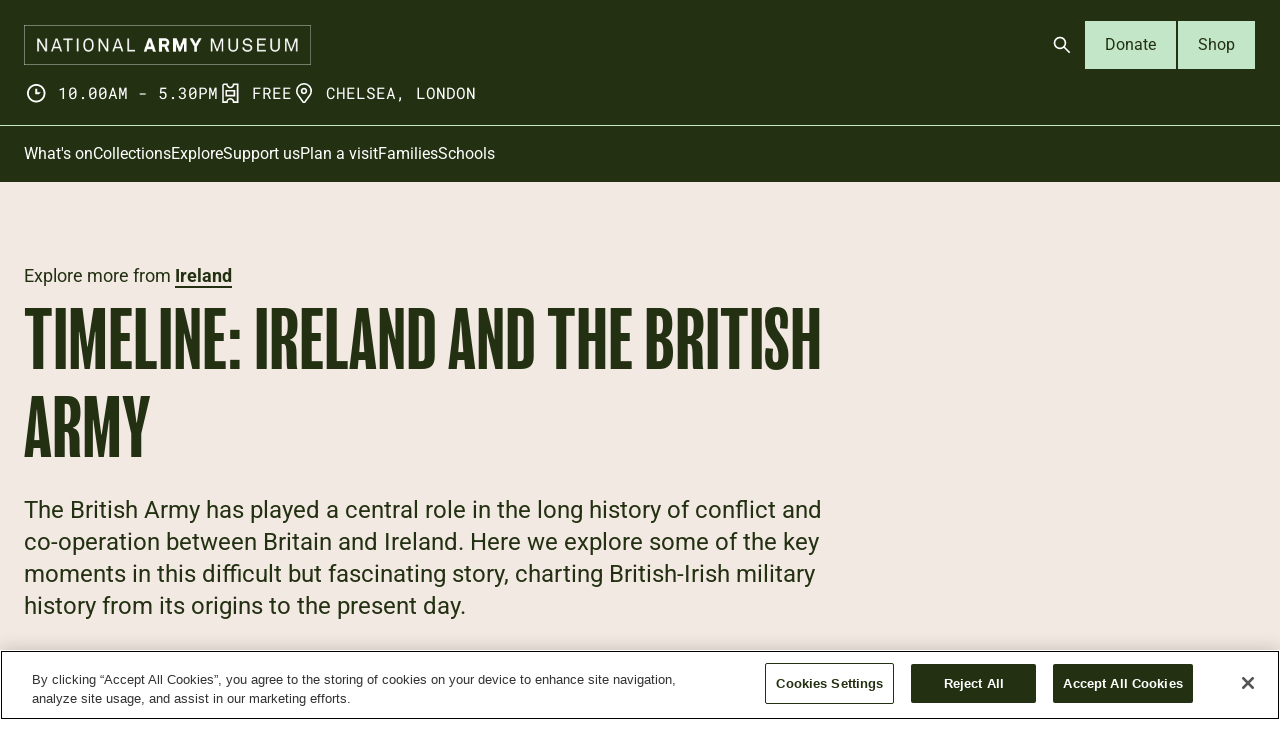

--- FILE ---
content_type: text/html; charset=UTF-8
request_url: https://www.nam.ac.uk/explore/timeline-ireland-and-british-army
body_size: 24646
content:
<!DOCTYPE html>
<html lang="en" dir="ltr" prefix="og: https://ogp.me/ns#">
  <head>
    <!-- CookiePro Cookies Consent Notice start for nam.ac.uk -->
<script type="text/javascript" src="https://cookie-cdn.cookiepro.com/consent/90d89b46-49f7-4474-a74d-a01689b54e94/OtAutoBlock.js" ></script>
<script src="https://cookie-cdn.cookiepro.com/scripttemplates/otSDKStub.js"  type="text/javascript" charset="UTF-8" data-domain-script="90d89b46-49f7-4474-a74d-a01689b54e94" ></script>
<script type="text/javascript">
function OptanonWrapper() { }
</script>
<!-- CookiePro Cookies Consent Notice end for nam.ac.uk -->    <script>
      (function (m, a, z, e) {
        var s, t;
        try {
          t = m.sessionStorage.getItem('maze-us');
        } catch (err) {}
        if (!t) {
          t = new Date().getTime();
          try {
            m.sessionStorage.setItem('maze-us', t);
          } catch (err) {}
        }
        s = a.createElement('script');
        s.src = z + '?t=' + t + '&apiKey=' + e;
        s.async = true;
        a.getElementsByTagName('head')[0].appendChild(s);
        m.mazeUniversalSnippetApiKey = e;
      })(window, document, 'https://snippet.maze.co/maze-universal-loader.js', '31bf79ac-c8d7-40a2-bc41-b34219daaac2');
    </script>
    <meta charset="utf-8" />
<meta name="description" content="The British Army has played a central role in the long history of conflict and co-operation between Britain and Ireland. Here we explore some of the key moments in this difficult but fascinating story." />
<link rel="canonical" href="https://www.nam.ac.uk/explore/timeline-ireland-and-british-army" />
<meta property="og:image" content="https://www.nam.ac.uk/sites/default/files/2022-01/131185_slice.jpg" />
<meta property="og:image:alt" content="‘Welcome to the Irish Republic, Sir!’ A British infantry patrol lost on the border with Northern Ireland, 1988" />
<meta name="twitter:card" content="summary_large_image" />
<meta name="twitter:title" content="Timeline: Ireland and the British Army" />
<meta name="twitter:description" content="The British Army has played a central role in the long history of conflict and co-operation between Britain and Ireland. Here we explore some of the key moments in this difficult but fascinating story." />
<meta name="twitter:site" content="@NAM_London" />
<meta name="twitter:image" content="https://www.nam.ac.uk/sites/default/files/2022-01/131185_slice.jpg" />
<meta name="twitter:image:alt" content="‘Welcome to the Irish Republic, Sir!’ A British infantry patrol lost on the border with Northern Ireland, 1988" />
<meta name="viewport" content="width=device-width, initial-scale=1.0" />
<meta name="Generator" content="Drupal 10 (https://www.drupal.org)" />
<meta name="MobileOptimized" content="width" />
<meta name="HandheldFriendly" content="true" />
<meta http-equiv="X-UA-Compatible" content="IE=edge" />
<link rel="icon" href="/themes/custom/nam_2025/favicon.ico" type="image/vnd.microsoft.icon" />
<link rel="preload" href="/themes/custom/nam_2025/dist/fonts/Roboto-Regular.woff2" as="font" type="font/woff2" crossorigin="true" />
<link rel="preload" href="/themes/custom/nam_2025/dist/spritemap.svg" as="image" type="image/svg+xml" crossorigin="true" />

    <title>Timeline: Ireland and the British Army | National Army Museum</title>
    <link rel="stylesheet" media="all" href="/sites/default/files/css/css_7zlJWdn28HWCRe_o0osLQK0ohZ-UvYpSDS_xV8DTdhk.css?delta=0&amp;language=en&amp;theme=nam_2025&amp;include=eJxFyEEKgCAQBdALmRNC54lvigqjDf5cdPuWveUb6GfYwyFF7wjdLtIZJsqEVUqay6D-H7-GraiNNSfHl0_uEsH8AcSVG0o" />
<link rel="stylesheet" media="all" href="/sites/default/files/css/css_ELkmiifrcNT0F7vJx6Ohn-aeCDFvlI9IlJNOVeuviDw.css?delta=1&amp;language=en&amp;theme=nam_2025&amp;include=eJxFyEEKgCAQBdALmRNC54lvigqjDf5cdPuWveUb6GfYwyFF7wjdLtIZJsqEVUqay6D-H7-GraiNNSfHl0_uEsH8AcSVG0o" />

    

    <!-- Google Tag Manager -->
<script>(function(w,d,s,l,i){w[l]=w[l]||[];w[l].push(
{'gtm.start': new Date().getTime(),event:'gtm.js'}

);var f=d.getElementsByTagName(s)[0],
j=d.createElement(s),dl=l!='dataLayer'?'&l='+l:'';j.async=true;j.src=
'https://www.googletagmanager.com/gtm.js?id='+i+dl;f.parentNode.insertBefore(j,f);
})(window,document,'script','dataLayer','GTM-5T8SCHG');</script>
<!-- End Google Tag Manager -->
  </head>
  <body>
    <!-- Google Tag Manager (noscript) -->
<noscript><iframe src="https://www.googletagmanager.com/ns.html?id=GTM-5T8SCHG"
height="0" width="0" style="display:none;visibility:hidden"></iframe></noscript>
<!-- End Google Tag Manager (noscript) -->
            <a href="#main-content" class="visually-hidden focusable">
      Skip to main content
    </a>
    
      <div class="dialog-off-canvas-main-canvas" data-off-canvas-main-canvas>
    

<header  class="site-header js-site-header">
  
    <div class="site-header__masthead-container">
    <div class="site-header__masthead">
            <div class="site-header__logo">
        <a href="https://www.nam.ac.uk/" class="site-header__nam-brand">
          <img src="/themes/custom/nam_2025/src/images/national-army-museum-logo--on-dark.png" class="site-header__nam-logo" alt="National Army Museum Logo">
        </a>
      </div>

            <div class="site-header__meta">
        <div class="header-info-meta">
  <ul>
    <li class="header-info-meta__item">
      



  <svg  class="icon icon--sprite" focusable="false">
        <use xlink:href="/themes/custom/nam_2025/dist/spritemap.svg#icon-clock"></use>
  </svg>
      <span>10.00am - 5.30pm</span>
    </li>
    <li class="header-info-meta__item">
      



  <svg  class="icon icon--sprite" focusable="false">
        <use xlink:href="/themes/custom/nam_2025/dist/spritemap.svg#icon-ticket"></use>
  </svg>
      <span>FREE</span>
    </li>
    <li class="header-info-meta__item">
      



  <svg  class="icon icon--sprite" focusable="false">
        <use xlink:href="/themes/custom/nam_2025/dist/spritemap.svg#icon-location"></use>
  </svg>
      <span>Chelsea, London</span>
    </li>
  </ul>
</div>
      </div>

            <div class="site-header__ctas">
        

<div class="header-ctas">
  <ul class="header-ctas__cta-list">
          <li>
        

  
<a  class="header-ctas__open-search-btn js-header-open-search-btn button-icon button-icon--primary button-icon--small button" aria-controls="header-search-form" aria-expanded="false" aria-label="Open search" href="#">
  
          



  <svg  class="icon icon--sprite" focusable="false">
        <use xlink:href="/themes/custom/nam_2025/dist/spritemap.svg#icon-search"></use>
  </svg>
    
  </a>
      </li>
    
          <li>
        
  
<a  class="button-text button-text--secondary button-text--small button" href="https://www.nam.ac.uk/donate-online">
      Donate
  </a>
      </li>
    
    <li>
      
  
<a  class="button-text button-text--secondary button-text--small button" href="https://shop.nam.ac.uk">
      Shop
  </a>
    </li>
  </ul>
</div>
      </div>

            <div class="site-header__mobile-menu-btn-wrap">
        

  
<a  class="js-mobile-menu-btn site-header__mobile-menu-btn button-icon button-icon--primary button-icon--small button" id="mobile-menu-btn" aria-controls="mobile-menu" aria-expanded="false" aria-label="Open menu" href="#">
  
          <i class="site-header__mobile-menu-hamburger" aria-hidden="true"></i>
    
  </a>
      </div>
    </div>
  </div>

    <div class="site-header__menus-section js-mobile-menu">

    <div class="site-header__search js-header-search">
      
<div class="header-search-form" id="header-search-form">
  <div class="header-search-form__container">
    <div class="header-search-form__form-container">
      <form action="/search?" method="GET" class="header-search-form__search-form">

        <label class="sr-only" for="header-search-field">Search</label>
        <input autocomplete="off" class="header-search-form__search-field js-header-search-field" id="header-search-field" name="search_api_fulltext" type="text" placeholder="Search stories, events or resources" />

        <div class="suggestion-container"></div>

        

          
<button  class="header-search-form__search-btn js-header-search-search-btn button-icon button-icon--on-light button-icon--small button" aria-label="Search" type="submit">
  
          



  <svg  class="icon icon--sprite" focusable="false">
        <use xlink:href="/themes/custom/nam_2025/dist/spritemap.svg#icon-search"></use>
  </svg>
    
  </button>

      </form>

      

          
<button  class="header-search-form__clear-search-btn js-header-search-clear-search-btn button-icon button-icon--on-light button-icon--small button" aria-label="Clear search" type="submit">
  
          



  <svg  class="icon icon--sprite" focusable="false">
        <use xlink:href="/themes/custom/nam_2025/dist/spritemap.svg#icon-close"></use>
  </svg>
    
  </button>

    </div>
  </div>
</div>
    </div>

    <div class="site-header__menu-container site-header__mobile-menu ">

      <div class="site-header__menu ">

        <div class="site-header__primary-navigation">
          
<nav class="primary-navigation">
  <div class="primary-navigation__wrapper">
          <ul class="primary-navigation__menu primary-navigation__menu--level-1" role="menu">
                  <li class="primary-navigation__link"  role="presentation">
            <a href="https://www.nam.ac.uk/whats-on" class="primary-navigation__link__label" role="menuitem">
              What&#039;s on
            </a>
          </li>
                  <li class="primary-navigation__link"  role="presentation">
            <a href="https://www.nam.ac.uk/collections" class="primary-navigation__link__label" role="menuitem">
              Collections
            </a>
          </li>
                  <li class="primary-navigation__link"  role="presentation">
            <a href="https://www.nam.ac.uk/explore" class="primary-navigation__link__label" role="menuitem">
              Explore
            </a>
          </li>
                  <li class="primary-navigation__link"  role="presentation">
            <a href="https://www.nam.ac.uk/support-us" class="primary-navigation__link__label" role="menuitem">
              Support us
            </a>
          </li>
                  <li class="primary-navigation__link"  role="presentation">
            <a href="https://www.nam.ac.uk/plan-visit" class="primary-navigation__link__label" role="menuitem">
              Plan a visit
            </a>
          </li>
                  <li class="primary-navigation__link"  role="presentation">
            <a href="https://www.nam.ac.uk/families" class="primary-navigation__link__label" role="menuitem">
              Families
            </a>
          </li>
                  <li class="primary-navigation__link"  role="presentation">
            <a href="https://www.nam.ac.uk/schools" class="primary-navigation__link__label" role="menuitem">
              Schools
            </a>
          </li>
              </ul>
      </div>
</nav>
        </div>

        

<div class="header-ctas">
  <ul class="header-ctas__cta-list">
    
          <li>
        
  
<a  class="button-text button-text--secondary button-text--small button" href="https://www.nam.ac.uk/donate-online">
      Donate
  </a>
      </li>
    
    <li>
      
  
<a  class="button-text button-text--secondary button-text--small button" href="https://shop.nam.ac.uk">
      Shop
  </a>
    </li>
  </ul>
</div>
      </div>
    </div>
  </div>
</header>
<div class="page-layout layout-container js-layout-container page-layout--bg-colour--light-sand">
    <div data-drupal-messages-fallback class="hidden"></div>


  

  <main role="main">
    <a id="main-content" tabindex="-1"></a>
    <div class="page-layout__container">
      <div class="page-layout__content">
          <div id="block-nam-2025-content" class="block block-system block-system-main-block">
  
    
        


  
  

<div  class="simple-hero simple-hero--bg-light-sand">
  <div class="simple-hero__grid">
    <div class="simple-hero__content">
              <p class="simple-hero__subtitle">
                      Explore more from <a href="/subjects/ireland">
                    Ireland
                      </a>
                  </p>
      
      <h1 class="simple-hero__title">Timeline: Ireland and the British Army</h1>

              <div class="simple-hero__teaser">The British Army has played a central role in the long history of conflict and co-operation between Britain and Ireland. Here we explore some of the key moments in this difficult but fascinating story, charting British-Irish military history from its origins to the present day.</div>
      
              <p class="simple-hero__reading-time">14 minute read</p>
      
      
              <div class="simple-hero__links simple-hero__simple-link">
                                    
  
<a  class="simple-link simple-link--primary simple-link--medium button" href="/subjects/ireland">
      Ireland
  </a>
                                                
  
<a  class="simple-link simple-link--primary simple-link--medium button" href="/subjects/war-british-succession">
      War of the British Succession
  </a>
                                                
  
<a  class="simple-link simple-link--primary simple-link--medium button" href="/subjects/british-civil-wars">
      British Civil Wars
  </a>
                                                
  
<a  class="simple-link simple-link--primary simple-link--medium button" href="/subjects/french-revolutionary-wars">
      Wars of the French Revolution
  </a>
                                                
  
<a  class="simple-link simple-link--primary simple-link--medium button" href="/subjects/boer-war">
      Boer War
  </a>
                                                
  
<a  class="simple-link simple-link--primary simple-link--medium button" href="/subjects/first-world-war">
      First World War
  </a>
                              </div>
          </div>
  </div>
</div>

<div class="content-components">
    
  
<div  data-parent-type="node" data-parent-bundle="story" data-closest-parent-bg-colour="transparent" class="slice-layout slice-layout--style-image slice-layout--image-height-full slice-layout--image-position-">

      <div class="slice-layout__image">
      



<div  class="image-with-caption">
  <div class="image-with-caption__inner">
    <div class="image-with-caption__container">
      <figure class="image-with-caption__figure">
            <div class="image-with-caption__image-container">
            




  
<img class="image-with-caption__image lazyload" alt="‘Welcome to the Irish Republic, Sir!’ A British infantry patrol lost on the border with Northern Ireland, 1988" data-src="/sites/default/files/styles/slice_lg/public/2022-01/131185_slice.jpg.webp?itok=6ab3pbc4" src="[data-uri]"/>
          </div>

                      <div class="image-with-caption__link">
              

  
<a  class="image-with-caption__button-object button-object button" target="_blank" href="https://collection.nam.ac.uk/detail.php?acc=1997-07-9-1">
      <span class="button-object__container">
      <span class="button-object__text">View this object</span>
      <span class="button-object__icon">
        



  <svg  class="icon icon--sprite" focusable="false">
        <use xlink:href="/themes/custom/nam_2025/dist/spritemap.svg#icon-arrow-down-right"></use>
  </svg>
      </span>
    </span>
  </a>
            </div>
          
        
  </figure>

    </div>
  </div>
</div>
    </div>
    </div>

  
  
<div  data-parent-type="node" data-parent-bundle="story" data-closest-parent-bg-colour="transparent" class="slice-layout slice-layout--style-colour slice-layout--bg-khaki">

      <div class="slice-layout__container">
    <div class="slice-layout__grid">
            

<div  data-parent-type="paragraph" data-parent-bundle="slice_layout" data-closest-parent-bg-colour="khaki" class="variable-columns variable-columns--slice-layout-child variable-columns--1-col">

  <div class="variable-columns__grid">

    <div class="variable-columns__col variable-columns__col-first">
              
<div  data-parent-type="paragraph" data-parent-bundle="two_column_s" data-closest-parent-bg-colour="khaki" class="wysiwyg">
  <div class="wysiwyg__inner">
    

<div  class="rich-text">
    <h2>Enduring conflict</h2><p>As geographical neighbours, Britain and Ireland have a closely entwined history. However, their relationship has often been characterised by conflict and enmity. This dates back to the Middle Ages, when England first laid claim to sovereignty over Ireland.</p><p>Since then, sectarian and ethnic divisions - originally stemming from the colonisation, or ‘plantation’, of Ireland by English and Scottish settlers in the 16th and 17th centuries - have greatly aggravated the situation. And the growth of a militant republican movement in Ireland from the 1790s onwards has served to perpetuate the struggle.</p><p>As a result, Ireland has been the arena for many battles and uprisings over the years. It has also has seen much civil unrest, some of which has spilled over to the rest of the British Isles.</p>

</div>
  </div>
</div>

          </div>

    
  </div>
</div>


      </div>
  </div>
  </div>

  <div class="slice timeline">
  <div class="slice__container">
    <div class="slice__content-container">
      <div class="slice__timeline-background"></div>
      <div class="slice__row">
          

<div class="timeline-item left">
  <div class="timeline-item__container">
    <h3 class="timeline-item__date">1171</h3>
    <h4 class="timeline-item__title">King Henry II arrives in Ireland</h4>
    <div class="timeline-item__content">  This military expedition marks the beginning of England’s claim of sovereignty over Ireland. English influence on the island fluctuates considerably during the Middle Ages, but is often restricted to a small area around Dublin, known as the ‘Pale’.
</div>
  </div>
</div>

  

<div class="timeline-item right">
  <div class="timeline-item__container">
    <h3 class="timeline-item__date">1542</h3>
    <h4 class="timeline-item__title">King Henry VIII becomes King of Ireland</h4>
    <div class="timeline-item__content">  The Crown of Ireland Act establishes the Kingdom of Ireland, to be ruled by Henry VIII and his successors. This is a key event in the Tudor conquest of Ireland, with England seeking to anglicise the island through a combination of conquest, coercion and colonisation.
</div>
  </div>
</div>

  

<div class="timeline-item left">
  <div class="timeline-item__container">
    <h3 class="timeline-item__date">1594-1603</h3>
    <h4 class="timeline-item__title">Tyrone’s Rebellion</h4>
    <div class="timeline-item__content">  The Tudor conquest culminates in a rebellion against English rule by Hugh O’Neil, 2nd Earl of Tyrone. This rebellion spreads across Ireland before taking on an international dimension in 1601 with a contingent of Spanish troops intervening in support of the Irish. The Spanish-Irish alliance suffers a major defeat at the Siege of Kinsale, leading to Tyrone’s eventual surrender in 1603.
</div>
  </div>
</div>

  

<div class="timeline-item right">
  <div class="timeline-item__container">
    <h3 class="timeline-item__date">1607</h3>
    <h4 class="timeline-item__title">Flight of the Earls</h4>
    <div class="timeline-item__content">  Tyrone and Rory O’Donnell, Earl of Tyrconnell, leave Ireland along with their supporters. This event comes to symbolise the end of the old Gaelic (and predominantly Catholic) order in Ireland.
</div>
  </div>
</div>

  

<div class="timeline-item left">
  <div class="timeline-item__container">
    <h3 class="timeline-item__date">1609</h3>
    <h4 class="timeline-item__title">Plantation of Ulster</h4>
    <div class="timeline-item__content">  King James I instigates a policy of settling English and Scottish Protestants in the northern province of Ulster, often at the expense of native Catholic landowners. This is the largest and most effective of the plantations of Ireland, but creates long-lasting divisions along religious and ethnic lines.
</div>
  </div>
</div>

  

<div class="timeline-item right">
  <div class="timeline-item__container">
    <h3 class="timeline-item__date">1641</h3>
    <h4 class="timeline-item__title">Irish Rebellion of 1641</h4>
    <div class="timeline-item__content">  Widespread religious and legal discrimination provokes the native Catholic Irish into open rebellion. Thousands of Protestant settlers are killed, and many others flee the island, creating a legacy of fear among the Ulster settler communities.
</div>
  </div>
</div>

  

<div class="timeline-item left">
  <div class="timeline-item__container">
    <h3 class="timeline-item__date">1642-53</h3>
    <h4 class="timeline-item__title">Irish Confederate Wars</h4>
    <div class="timeline-item__content">  <p>The Irish Catholic Confederation is formed in 1642 and attempts to take control of Ireland. This conflict merges with the <a href="/explore/british-civil-wars">British Civil Wars</a> (1642-51) and draws in forces of the Royalists, the Parliamentarians and the Scottish Covenanters.</p>
</div>
  </div>
</div>

  

<div class="timeline-item right">
  <div class="timeline-item__container">
    <h3 class="timeline-item__date">1649-53</h3>
    <h4 class="timeline-item__title">Cromwell’s conquest of Ireland</h4>
    <div class="timeline-item__content">  <p>The Confederate Wars culminate in the conquest of Ireland by leading Protestant Parliamentarian, <a href="/explore/oliver-cromwell-lord-protector">Oliver Cromwell</a>. This includes the storming of the towns of Drogheda and Wexford in 1649, during which the towns’ defenders are massacred. The conquest results in Cromwell’s soldiers and other settlers being given land confiscated from Catholics.</p>
</div>
  </div>
</div>


      </div>
    </div>
  </div>
</div>

  
  
<div  data-parent-type="node" data-parent-bundle="story" data-closest-parent-bg-colour="transparent" class="slice-layout slice-layout--style-pattern slice-layout--bg-light-sand slice-layout--pattern-grid">

      <div class="slice-layout__container">
    <div class="slice-layout__grid">
            


<div  data-parent-type="paragraph" data-parent-bundle="slice_layout" data-closest-parent-bg-colour="light-sand" class="quote">

  <img src="/themes/custom/nam_2025/src/icons/quotation-mark-left--khaki.svg" class="quote__decorative-quotation-mark" alt="">

  <blockquote class="quote__blockquote">

    <div class="quote__quote-text">‘I am persuaded that this is a righteous judgement of God on these barbarous wretches, who have imbrued their hands with so much innocent blood; and that it will tend to prevent the effusion of blood for the future, which are satisfactory grounds for such actions which cannot otherwise but work remorse and regret.’</div>

          <cite class="quote__citation-wrapper">

                  <span class="quote__citation">Oliver Cromwell on the Drogheda massacre</span>
                          &mdash;
          <span class="quote__date">1649</span>
              </cite>
      </blockquote>
</div>


      </div>
  </div>
  </div>

  
  
<div  data-parent-type="node" data-parent-bundle="story" data-closest-parent-bg-colour="transparent" class="slice-layout slice-layout--style-image slice-layout--image-height-full slice-layout--image-position-">

      <div class="slice-layout__image">
      



<div  class="image-with-caption">
  <div class="image-with-caption__inner">
    <div class="image-with-caption__container">
      <figure class="image-with-caption__figure">
            <div class="image-with-caption__image-container">
            




  
<img class="image-with-caption__image lazyload" alt="‘Cromwell taking Drogheda by Storm’, 1649" data-src="/sites/default/files/styles/slice_lg/public/2022-02/1005391_slice.jpg.webp?itok=kESZMO0m" src="[data-uri]"/>
          </div>

                      <div class="image-with-caption__link">
              

  
<a  class="image-with-caption__button-object button-object button" target="_blank" href="https://collection.nam.ac.uk/detail.php?acc=1993-06-136-1">
      <span class="button-object__container">
      <span class="button-object__text">View this object</span>
      <span class="button-object__icon">
        



  <svg  class="icon icon--sprite" focusable="false">
        <use xlink:href="/themes/custom/nam_2025/dist/spritemap.svg#icon-arrow-down-right"></use>
  </svg>
      </span>
    </span>
  </a>
            </div>
          
        
  </figure>

    </div>
  </div>
</div>
    </div>
    </div>

  
  
<div  data-parent-type="node" data-parent-bundle="story" data-closest-parent-bg-colour="transparent" class="slice-layout slice-layout--style-colour slice-layout--bg-khaki">

      <div class="slice-layout__container">
    <div class="slice-layout__grid">
            

<div  data-parent-type="paragraph" data-parent-bundle="slice_layout" data-closest-parent-bg-colour="khaki" class="variable-columns variable-columns--slice-layout-child variable-columns--1-col">

  <div class="variable-columns__grid">

    <div class="variable-columns__col variable-columns__col-first">
              
<div  data-parent-type="paragraph" data-parent-bundle="two_column_s" data-closest-parent-bg-colour="khaki" class="wysiwyg">
  <div class="wysiwyg__inner">
    

<div  class="rich-text">
    <h2>Irish Army</h2><p>From the reign of King Charles II (1660-85) until the Act of Union in 1801, regiments stationed in Ireland were maintained by Irish revenues. However, these soldiers remained completely under the control of the English Crown and at no time constituted a distinct army.</p><p>Established on a more formal basis in 1699, the Irish Army - also termed the ‘Army in Ireland’ or ‘Irish Establishment’ - had significant political implications. As well as alleviating the English tax burden, it reduced the size of the force that needed to be maintained in England, thus allaying the deep-seated fear of a standing army held by English parliamentarians since the <a href="/explore/british-civil-wars">Civil Wars</a> (1642-51).</p><p>For most of this period, only Anglican Protestants were allowed to serve in the regular army. Catholics and Protestant non-conformists were prohibited from doing so. Between 1701 and 1756, a more extensive ban on the recruitment of Irishmen of any denomination into the rank and file was introduced. However, the demands for military manpower meant that, in practice, these prohibitions were often flouted.</p>

</div>
  </div>
</div>

          </div>

    
  </div>
</div>


      </div>
  </div>
  </div>

  <div class="slice timeline">
  <div class="slice__container">
    <div class="slice__content-container">
      <div class="slice__timeline-background"></div>
      <div class="slice__row">
          

<div class="timeline-item left">
  <div class="timeline-item__container">
    <h3 class="timeline-item__date">1680</h3>
    <h4 class="timeline-item__title">Royal Hospital Kilmainham is established</h4>
    <div class="timeline-item__content">  <p>Kilmainham Hospital in Dublin is the first institution set up to care for Army veterans, representing a significant milestone in the development of soldiers’ welfare. Kilmainham also serves as a model for the Royal Hospital Chelsea, built in London shortly afterwards.</p>
</div>
  </div>
</div>

  

<div class="timeline-item right">
  <div class="timeline-item__container">
    <h3 class="timeline-item__date">1684</h3>
    <h4 class="timeline-item__title">The Royal Irish Regiment</h4>
    <div class="timeline-item__content">  <p>Formed in Ireland by the Earl of Granard, this regiment is later ranked as the 18th Foot, before becoming <a href="/explore/royal-irish-regiment">The Royal Irish Regiment</a> in 1881.</p>
</div>
  </div>
</div>

  

<div class="timeline-item left">
  <div class="timeline-item__container">
    <h3 class="timeline-item__date">1685</h3>
    <h4 class="timeline-item__title">4th Royal Irish Dragoon Guards</h4>
    <div class="timeline-item__content">  <p>Formed by the Earl of Arran to help suppress the Monmouth Rebellion, this cavalry unit serves on the Irish establishment from 1699 until 1788, subsequently becoming the <a href="/explore/4th-royal-irish-dragoon-guards">4th Royal Irish Dragoon Guards</a>.</p>
</div>
  </div>
</div>

  

<div class="timeline-item right">
  <div class="timeline-item__container">
    <h3 class="timeline-item__date">1685-88</h3>
    <h4 class="timeline-item__title">Protestant purge</h4>
    <div class="timeline-item__content">  <p>During the short reign of the Catholic King James II (1685-88), the Army in Ireland is purged of many Protestant soldiers. As part of a wider transformation of the Army, this contributes to the outbreak of the ‘<a href="/explore/army-and-glorious-revolution">Glorious Revolution</a>’ of 1688 in which James is overthrown by William of Orange, the leader of the Dutch United Provinces.</p>
</div>
  </div>
</div>

  

<div class="timeline-item left">
  <div class="timeline-item__container">
    <h3 class="timeline-item__date">1689</h3>
    <h4 class="timeline-item__title">New regiments raised to fight the Jacobites</h4>
    <div class="timeline-item__content">  <p>Three new units - which later become the <a href="/explore/27th-inniskilling-regiment-foot">27th (Inniskilling) Regiment of Foot</a>, the <a href="/explore/5th-royal-irish-lancers">5th (Royal Irish) Lancers</a> and the <a href="/explore/6th-inniskilling-dragoons">6th (Inniskilling) Dragoons</a> - are raised in Ireland to serve against the deposed King James and his supporters, the Jacobites.</p>
</div>
  </div>
</div>

  

<div class="timeline-item right">
  <div class="timeline-item__container">
    <h3 class="timeline-item__date">1689-91</h3>
    <h4 class="timeline-item__title">Nine Years War in Ireland</h4>
    <div class="timeline-item__content">  <p>To secure his place on the English throne, William confronts James and his supporters in Ireland. This renews the bitter internal struggle between Irish Catholics and Protestant settlers. James is defeated at the <a href="/explore/battle-boyne">Battle of the Boyne</a> (1690) and flees the country, never to return. His supporters fight on until their final defeat at Limerick the following year.</p>
</div>
  </div>
</div>


      </div>
    </div>
  </div>
</div>

  
  
<div  data-parent-type="node" data-parent-bundle="story" data-closest-parent-bg-colour="transparent" class="slice-layout slice-layout--style-image slice-layout--image-height-full slice-layout--image-position-">

      <div class="slice-layout__image">
      



<div  class="image-with-caption">
  <div class="image-with-caption__inner">
    <div class="image-with-caption__container">
      <figure class="image-with-caption__figure">
            <div class="image-with-caption__image-container">
            




  
<img class="image-with-caption__image lazyload" alt="The Battle of the Boyne, 1690" data-src="/sites/default/files/styles/slice_lg/public/2019-11/1005096_slice.jpg.webp?itok=_4VnraCK" src="[data-uri]"/>
          </div>

                      <div class="image-with-caption__link">
              

  
<a  class="image-with-caption__button-object button-object button" target="_blank" href="https://collection.nam.ac.uk/detail.php?acc=1975-08-50-1">
      <span class="button-object__container">
      <span class="button-object__text">View this object</span>
      <span class="button-object__icon">
        



  <svg  class="icon icon--sprite" focusable="false">
        <use xlink:href="/themes/custom/nam_2025/dist/spritemap.svg#icon-arrow-down-right"></use>
  </svg>
      </span>
    </span>
  </a>
            </div>
          
        
  </figure>

    </div>
  </div>
</div>
    </div>
    </div>

  <div class="slice timeline">
  <div class="slice__container">
    <div class="slice__content-container">
      <div class="slice__timeline-background"></div>
      <div class="slice__row">
          

<div class="timeline-item left">
  <div class="timeline-item__container">
    <h3 class="timeline-item__date">1691</h3>
    <h4 class="timeline-item__title">Flight of the Wild Geese</h4>
    <div class="timeline-item__content">  <p>Many Jacobite soldiers leave Ireland to take up service in continental European armies, most notably that of France. This forms part of a long tradition of Irish soldiers in exile. These soldiers are known as the ‘Wild Geese’.</p>
</div>
  </div>
</div>

  

<div class="timeline-item right">
  <div class="timeline-item__container">
    <h3 class="timeline-item__date">1693</h3>
    <h4 class="timeline-item__title">8th King’s Royal Irish Hussars raised</h4>
    <div class="timeline-item__content">  <p>Raised in Ireland by Henry Conyngham, this cavalry unit becomes the <a href="/explore/8th-kings-royal-irish-hussars">8th King’s Royal Irish Hussars</a> in 1861.</p>
</div>
  </div>
</div>

  

<div class="timeline-item left">
  <div class="timeline-item__container">
    <h3 class="timeline-item__date">1715</h3>
    <h4 class="timeline-item__title">Militia Act</h4>
    <div class="timeline-item__content">  <p>The Militia Act creates a new reserve force of infantry and cavalry, composed entirely of Protestants. This force is called out five times between 1719 and 1760 to meet threats from Jacobites and the French, but falls into decline after 1765.</p>
</div>
  </div>
</div>

  

<div class="timeline-item right">
  <div class="timeline-item__container">
    <h3 class="timeline-item__date">1745</h3>
    <h4 class="timeline-item__title">Battle of Fontenoy</h4>
    <div class="timeline-item__content">  <p>Fontenoy bears witness to the most famous clash between the British Army and the 'Wild Geese' of France's Irish Brigade.</p>
</div>
  </div>
</div>


      </div>
    </div>
  </div>
</div>

  
  
<div  data-parent-type="node" data-parent-bundle="story" data-closest-parent-bg-colour="transparent" class="slice-layout slice-layout--style-pattern slice-layout--bg-light-sand slice-layout--pattern-grid">

      <div class="slice-layout__container">
    <div class="slice-layout__grid">
            


<div  data-parent-type="paragraph" data-parent-bundle="slice_layout" data-closest-parent-bg-colour="light-sand" class="quote">

  <img src="/themes/custom/nam_2025/src/icons/quotation-mark-left--khaki.svg" class="quote__decorative-quotation-mark" alt="">

  <blockquote class="quote__blockquote">

    <div class="quote__quote-text">‘On Fontenoy, on Fontenoy, like eagles in the sun,
With bloody plumes, the Irish stand - the field is fought and won!’</div>

          <cite class="quote__citation-wrapper">

                  <span class="quote__citation">Thomas Davis, from his poem &#039;Fontenoy 1745&#039;</span>
                          &mdash;
          <span class="quote__date">c1843</span>
              </cite>
      </blockquote>
</div>


      </div>
  </div>
  </div>

  <div class="slice timeline">
  <div class="slice__container">
    <div class="slice__content-container">
      <div class="slice__timeline-background"></div>
      <div class="slice__row">
          

<div class="timeline-item left">
  <div class="timeline-item__container">
    <h3 class="timeline-item__date">1778-93</h3>
    <h4 class="timeline-item__title">Irish Volunteer Movement</h4>
    <div class="timeline-item__content">  <p>Volunteer units are established to defend Ireland at a time when many regular troops are fighting in the <a href="/explore/american-war-independence-outbreak">American War of Independence</a> (1775-83). These units are set up outside of government control and mark a major milestone in the development of Irish paramilitary forces. Perceived as a threat by the government in Ireland, the movement draws to an end in 1793.</p>
</div>
  </div>
</div>

  

<div class="timeline-item right">
  <div class="timeline-item__container">
    <h3 class="timeline-item__date">1793</h3>
    <h4 class="timeline-item__title">New regiments raised to fight Revolutionary France</h4>
    <div class="timeline-item__content">  <p>Five new infantry units are raised in Ireland for the French Revolutionary Wars (1793-1802): the <a href="/explore/83rd-county-dublin-regiment-foot">83rd (County of Dublin) Regiment</a>, the <a href="/explore/86th-royal-county-down-regiment-foot">86th (Royal County Down) Regiment</a>, the <a href="/explore/87th-royal-irish-fusiliers-regiment-foot">87th (Royal Irish Fusiliers) Regiment</a>, the <a href="/explore/88th-regiment-foot-connaught-rangers">88th Regiment (Connaught Rangers)</a> and the <a href="/explore/89th-princess-victorias-regiment-foot">89th (Princess Victoria’s) Regiment</a>.</p>
</div>
  </div>
</div>

  

<div class="timeline-item left">
  <div class="timeline-item__container">
    <h3 class="timeline-item__date">1793</h3>
    <h4 class="timeline-item__title">Militia Act</h4>
    <div class="timeline-item__content">  <p>The Militia Act re-establishes a part-time force tasked with defending Ireland from both insurrection and invasion. While the act is initially met by widespread unrest, with many Irishmen resenting the idea of compulsory military service, the Militia forms an important part of Ireland’s defence force until the end of Napoleonic Wars in 1815.</p>
</div>
  </div>
</div>

  

<div class="timeline-item right">
  <div class="timeline-item__container">
    <h3 class="timeline-item__date">1796</h3>
    <h4 class="timeline-item__title">Irish Yeomanry established</h4>
    <div class="timeline-item__content">  <p>The Yeomanry, a part-time cavalry force, is raised in reaction to the growing threat of insurrectionary groups like the Catholic Defenders and the Society of United Irishmen. Overwhelmingly Protestant, the Yeomanry is a deeply sectarian force, a factor which contributes to its disbandment in 1834.</p>
</div>
  </div>
</div>

  

<div class="timeline-item left">
  <div class="timeline-item__container">
    <h3 class="timeline-item__date">1798</h3>
    <h4 class="timeline-item__title">Irish Rebellion of 1798</h4>
    <div class="timeline-item__content">  <p>A <a href="/explore/irish-rebellion-1798">rebellion against British rule in Ireland</a> is instigated by the Society of United Irishmen. Despite French support, the rebels are totally defeated. But their actions inspire a new generation of Irish revolutionaries.</p>
</div>
  </div>
</div>

  

<div class="timeline-item right">
  <div class="timeline-item__container">
    <h3 class="timeline-item__date">1801</h3>
    <h4 class="timeline-item__title">Act of Union</h4>
    <div class="timeline-item__content">  <p>Under the provisions of this act, Ireland becomes a formal part of the United Kingdom (UK). The act also brings the Irish military establishment to an end.</p>
</div>
  </div>
</div>


      </div>
    </div>
  </div>
</div>

  
  
<div  data-parent-type="node" data-parent-bundle="story" data-closest-parent-bg-colour="transparent" class="slice-layout slice-layout--style-pattern slice-layout--bg-light-sand slice-layout--pattern-grid">

      <div class="slice-layout__container">
    <div class="slice-layout__grid">
            


<div  data-parent-type="paragraph" data-parent-bundle="slice_layout" data-closest-parent-bg-colour="light-sand" class="quote">

  <img src="/themes/custom/nam_2025/src/icons/quotation-mark-left--khaki.svg" class="quote__decorative-quotation-mark" alt="">

  <blockquote class="quote__blockquote">

    <div class="quote__quote-text">‘From my earliest youth I have regarded the connection between Ireland and Great Britain as the curse of the Irish nation, and felt convinced that while it lasted this country would never be free or happy.’</div>

          <cite class="quote__citation-wrapper">

                  <span class="quote__citation">Theobald Wolfe Tone, founding member of the Society of United Irishmen </span>
                          &mdash;
          <span class="quote__date">1798</span>
              </cite>
      </blockquote>
</div>


      </div>
  </div>
  </div>

  
  
<div  data-parent-type="node" data-parent-bundle="story" data-closest-parent-bg-colour="transparent" class="slice-layout slice-layout--style-image slice-layout--image-height-full slice-layout--image-position-">

      <div class="slice-layout__image">
      



<div  class="image-with-caption">
  <div class="image-with-caption__inner">
    <div class="image-with-caption__container">
      <figure class="image-with-caption__figure">
            <div class="image-with-caption__image-container">
            




  
<img class="image-with-caption__image lazyload" alt="Listed for the Connaught Rangers, c1878" data-src="/sites/default/files/styles/slice_lg/public/2022-02/18898_slice.jpg.webp?itok=W6v82y5Y" src="[data-uri]"/>
          </div>

                      <div class="image-with-caption__link">
              

  
<a  class="image-with-caption__button-object button-object button" target="_blank" href="https://collection.nam.ac.uk/detail.php?acc=1964-09-25-1">
      <span class="button-object__container">
      <span class="button-object__text">View this object</span>
      <span class="button-object__icon">
        



  <svg  class="icon icon--sprite" focusable="false">
        <use xlink:href="/themes/custom/nam_2025/dist/spritemap.svg#icon-arrow-down-right"></use>
  </svg>
      </span>
    </span>
  </a>
            </div>
          
        
  </figure>

    </div>
  </div>
</div>
    </div>
    </div>

  
  
<div  data-parent-type="node" data-parent-bundle="story" data-closest-parent-bg-colour="transparent" class="slice-layout slice-layout--style-colour slice-layout--bg-khaki">

      <div class="slice-layout__container">
    <div class="slice-layout__grid">
            

<div  data-parent-type="paragraph" data-parent-bundle="slice_layout" data-closest-parent-bg-colour="khaki" class="variable-columns variable-columns--slice-layout-child variable-columns--1-col">

  <div class="variable-columns__grid">

    <div class="variable-columns__col variable-columns__col-first">
              
<div  data-parent-type="paragraph" data-parent-bundle="two_column_s" data-closest-parent-bg-colour="khaki" class="wysiwyg">
  <div class="wysiwyg__inner">
    

<div  class="rich-text">
    <h2>Largescale recruitment</h2><p>At the end of the 18th century, the ban on Catholics serving in the Army was rescinded, leading to ever-larger numbers of Irishmen joining up. This trend was also driven by a combination of widespread poverty and Ireland's strong tradition of military service.</p><p>From the 1780s, around a third of Army recruits were Irish. Between the 1820s and 1860s, this rose to around 40 percent. They were drawn in particular to serve in the European regiments of Britain’s Indian Armies and played an important role in the building of the British Empire.</p><p>Their numbers declined towards the end of the 19th century, but the Irish remained well represented in the Army up to and including the First World War (1914-18).</p>

</div>
  </div>
</div>

          </div>

    
  </div>
</div>


      </div>
  </div>
  </div>

  <div class="slice timeline">
  <div class="slice__container">
    <div class="slice__content-container">
      <div class="slice__timeline-background"></div>
      <div class="slice__row">
          

<div class="timeline-item left">
  <div class="timeline-item__container">
    <h3 class="timeline-item__date">1803</h3>
    <h4 class="timeline-item__title">Robert Emmet’s Rebellion</h4>
    <div class="timeline-item__content">  <p>Robert Emmet, the brother of the one of the leaders of <a href="/explore/irish-rebellion-1798">1798 Rebellion</a>, instigates an uprising in Dublin. This attracts little support and is swiftly put down. Emmet is condemned to death, but his stirring speech in the dock serves to inspire future generations of Irish revolutionaries.</p>
</div>
  </div>
</div>

  

<div class="timeline-item right">
  <div class="timeline-item__container">
    <h3 class="timeline-item__date">1848</h3>
    <h4 class="timeline-item__title">Young Ireland Revolt</h4>
    <div class="timeline-item__content">  <p>Inspired by revolutionary events across Europe, a group of Irish nationalists known as the ‘Young Irelanders’ launches a rebellion against British rule. This uprising attracts little support and is easily suppressed, but also serves to perpetuate the revolutionary tradition in Ireland.</p>
</div>
  </div>
</div>

  

<div class="timeline-item left">
  <div class="timeline-item__container">
    <h3 class="timeline-item__date">1854</h3>
    <h4 class="timeline-item__title">Irish Militia re-established</h4>
    <div class="timeline-item__content">  <p>The outbreak of the <a href="/explore/crimean-war">Crimean War</a> (1854-56) spurs the re-creation of the Irish Militia as a home defence force.</p>
</div>
  </div>
</div>

  

<div class="timeline-item right">
  <div class="timeline-item__container">
    <h3 class="timeline-item__date">1858</h3>
    <h4 class="timeline-item__title">Irish Republican Brotherhood founded</h4>
    <div class="timeline-item__content">  <p>The Irish Republican Brotherhood (IRB) is founded in Ireland and the Fenian Brotherhood (later Clan na Gael) in the United States. Both are dedicated to overthrowing British rule in Ireland. They become known as the ‘Fenians’ after the warriors of Irish mythology, the Fianna.</p>
</div>
  </div>
</div>


      </div>
    </div>
  </div>
</div>

  
  
<div  data-parent-type="node" data-parent-bundle="story" data-closest-parent-bg-colour="transparent" class="slice-layout slice-layout--style-colour slice-layout--bg-light-sand">

      <div class="slice-layout__container">
    <div class="slice-layout__grid">
            

<div  data-parent-type="paragraph" data-parent-bundle="slice_layout" data-closest-parent-bg-colour="transparent" class="variable-columns variable-columns--slice-layout-child variable-columns--1-col">

  <div class="variable-columns__grid">

    <div class="variable-columns__col variable-columns__col-first">
              



<div  data-parent-type="paragraph" data-parent-bundle="two_column_s" data-closest-parent-bg-colour="transparent" class="image-with-caption">
  <div class="image-with-caption__inner">
    <div class="image-with-caption__container">
      <figure class="image-with-caption__figure">
            <div class="image-with-caption__image-container">
            




  
<img class="image-with-caption__image lazyload" alt="Canada General Service Medal 1866-1870 with clasps for Red River Expedition, 1860 and Fenian Raids of 1866 and 1870, awarded to Colonel (later Field Marshal) Sir Garnet Wolseley" data-src="/sites/default/files/2022-02/1032179_full.jpg" src="[data-uri]"/>
          </div>

                      <div class="image-with-caption__link">
              

  
<a  class="image-with-caption__button-object button-object button" target="_blank" href="https://collection.nam.ac.uk/detail.php?acc=1963-10-104-9">
      <span class="button-object__container">
      <span class="button-object__text">View this object</span>
      <span class="button-object__icon">
        



  <svg  class="icon icon--sprite" focusable="false">
        <use xlink:href="/themes/custom/nam_2025/dist/spritemap.svg#icon-arrow-down-right"></use>
  </svg>
      </span>
    </span>
  </a>
            </div>
          
        
  </figure>

    </div>
  </div>
</div>

          </div>

    
  </div>
</div>


      </div>
  </div>
  </div>

  <div class="slice timeline">
  <div class="slice__container">
    <div class="slice__content-container">
      <div class="slice__timeline-background"></div>
      <div class="slice__row">
          

<div class="timeline-item left">
  <div class="timeline-item__container">
    <h3 class="timeline-item__date">1866-71</h3>
    <h4 class="timeline-item__title">Fenian campaigns</h4>
    <div class="timeline-item__content">  <p>The Fenians launch a series of abortive raids into Canada, hoping to hold the country hostage for Ireland’s independence. They also instigate an uprising in Ireland, which is similarly unsuccessful, and make efforts to infiltrate the British Army.</p>
</div>
  </div>
</div>

  

<div class="timeline-item right">
  <div class="timeline-item__container">
    <h3 class="timeline-item__date">1881</h3>
    <h4 class="timeline-item__title">Childers Reforms</h4>
    <div class="timeline-item__content">  <p>As part of widespread Army reforms, eight new Irish regiments are formed through amalgamation or retitling: <a href="/explore/royal-irish-regiment">The Royal Irish Regiment</a>, <a href="/explore/royal-dublin-fusiliers">The Royal Dublin Fusiliers</a>, <a href="/explore/royal-munster-fusiliers">The Royal Munster Fusiliers</a>, <a href="/explore/connaught-rangers">The Connaught Rangers</a>, <a href="/explore/prince-waless-leinster-regiment-royal-canadians">The Prince of Wales’s Leinster Regiment (Royal Canadians)</a>, <a href="/explore/royal-ulster-rifles">The Royal Irish Rifles</a>, <a href="/explore/royal-irish-fusiliers-princess-victorias">Princess Victoria’s (Royal Irish Fusiliers)</a> and <a href="/explore/royal-inniskilling-fusiliers">The Royal Inniskilling Fusiliers</a>.</p>
</div>
  </div>
</div>

  

<div class="timeline-item left">
  <div class="timeline-item__container">
    <h3 class="timeline-item__date">1881-85</h3>
    <h4 class="timeline-item__title">Fenian bombings</h4>
    <div class="timeline-item__content">  <p>The Fenian movement fragments and declines during the last quarter of the 19th century, but a militant faction succeeds in instigating a terrorist bombing campaign in England and Scotland.</p>
</div>
  </div>
</div>

  

<div class="timeline-item right">
  <div class="timeline-item__container">
    <h3 class="timeline-item__date">1899-1902</h3>
    <h4 class="timeline-item__title">Boer War</h4>
    <div class="timeline-item__content">  <p>Around 50,000 Irish soldiers serve with the British Army in South Africa during the <a href="/explore/boer-war">Boer War</a>. However, the conflict divides Irish society. Many are vocal in their support of the Boers and a small contingent of Irish troops join the Boers in the fight against Britain.</p>
</div>
  </div>
</div>


      </div>
    </div>
  </div>
</div>

  
  
<div  data-parent-type="node" data-parent-bundle="story" data-closest-parent-bg-colour="transparent" class="slice-layout slice-layout--style-pattern slice-layout--bg-light-sand slice-layout--pattern-grid">

      <div class="slice-layout__container">
    <div class="slice-layout__grid">
            


<div  data-parent-type="paragraph" data-parent-bundle="slice_layout" data-closest-parent-bg-colour="light-sand" class="quote">

  <img src="/themes/custom/nam_2025/src/icons/quotation-mark-left--khaki.svg" class="quote__decorative-quotation-mark" alt="">

  <blockquote class="quote__blockquote">

    <div class="quote__quote-text">‘No man has a right to fix the boundary of the march of a nation; no man has a right to say to his country: “Thus far shalt thou go and no further.”’</div>

          <cite class="quote__citation-wrapper">

                  <span class="quote__citation">Charles Stewart Parnell, Irish nationalist politician</span>
                          &mdash;
          <span class="quote__date">1885</span>
              </cite>
      </blockquote>
</div>


      </div>
  </div>
  </div>

  
  
<div  data-parent-type="node" data-parent-bundle="story" data-closest-parent-bg-colour="transparent" class="slice-layout slice-layout--style-image slice-layout--image-height-full slice-layout--image-position-">

      <div class="slice-layout__image">
      



<div  class="image-with-caption">
  <div class="image-with-caption__inner">
    <div class="image-with-caption__container">
      <figure class="image-with-caption__figure">
            <div class="image-with-caption__image-container">
            




  
<img class="image-with-caption__image lazyload" alt="The Irish Regiments of the British Army, 1897" data-src="/sites/default/files/styles/slice_lg/public/2022-05/292574_slice_v2.jpg.webp?itok=ruq8bQEZ" src="[data-uri]"/>
          </div>

                      <div class="image-with-caption__link">
              

  
<a  class="image-with-caption__button-object button-object button" target="_blank" href="https://collection.nam.ac.uk/detail.php?acc=1973-11-137-1">
      <span class="button-object__container">
      <span class="button-object__text">View this object</span>
      <span class="button-object__icon">
        



  <svg  class="icon icon--sprite" focusable="false">
        <use xlink:href="/themes/custom/nam_2025/dist/spritemap.svg#icon-arrow-down-right"></use>
  </svg>
      </span>
    </span>
  </a>
            </div>
          
        
  </figure>

    </div>
  </div>
</div>
    </div>
    </div>

  
  
<div  data-parent-type="node" data-parent-bundle="story" data-closest-parent-bg-colour="transparent" class="slice-layout slice-layout--style-colour slice-layout--bg-khaki">

      <div class="slice-layout__container">
    <div class="slice-layout__grid">
            

<div  data-parent-type="paragraph" data-parent-bundle="slice_layout" data-closest-parent-bg-colour="khaki" class="variable-columns variable-columns--slice-layout-child variable-columns--1-col">

  <div class="variable-columns__grid">

    <div class="variable-columns__col variable-columns__col-first">
              
<div  data-parent-type="paragraph" data-parent-bundle="two_column_s" data-closest-parent-bg-colour="khaki" class="wysiwyg">
  <div class="wysiwyg__inner">
    

<div  class="rich-text">
    <h2>Social impact</h2><p>Although its roles have often proved difficult and controversial, the Army has also performed an important social and economic function in Ireland.</p><p>For some, it has provided an opportunity for advancement. Many of the Army’s most celebrated commanders, including Field Marshal Arthur Wellesley, the <a href="/explore/old-nosey-duke-wellington">Duke of Wellington</a>, are of Irish descent. For many others, the Army has been a means of employment during times of hardship.</p><p>Irishmen have swelled the ranks of regiments across Britain and the Empire, not just those raised in Ireland. As a result, many Irish people continue to have strong personal ties to the Army through the service of their ancestors.</p>

</div>
  </div>
</div>

          </div>

    
  </div>
</div>


      </div>
  </div>
  </div>

  <div class="slice timeline">
  <div class="slice__container">
    <div class="slice__content-container">
      <div class="slice__timeline-background"></div>
      <div class="slice__row">
          

<div class="timeline-item left">
  <div class="timeline-item__container">
    <h3 class="timeline-item__date">1900</h3>
    <h4 class="timeline-item__title">Irish Guards formed</h4>
    <div class="timeline-item__content">  <p>Formed by order of Queen Victoria in response to acts of gallantry by Irish units during the Boer War, the <a href="/explore/irish-guards">Irish Guards</a> regiment continues to serve in the British Army today.</p>
</div>
  </div>
</div>

  

<div class="timeline-item right">
  <div class="timeline-item__container">
    <h3 class="timeline-item__date">1901</h3>
    <h4 class="timeline-item__title">South Irish Horse and North Irish Horse formed</h4>
    <div class="timeline-item__content">  <p>Formed as part of a drive to build a large reserve of auxiliary cavalry units, the South of Ireland Imperial Yeomanry and the North of Ireland Imperial Yeomanry are retitled as the South Irish Horse and the North Irish Horse in 1908.</p>
</div>
  </div>
</div>

  

<div class="timeline-item left">
  <div class="timeline-item__container">
    <h3 class="timeline-item__date">1908-09</h3>
    <h4 class="timeline-item__title">Haldane Reforms</h4>
    <div class="timeline-item__content">  <p>As part of an overhaul of the Army’s system of reserves, Irish militia units are disbanded and the rest are converted to Special Reserve units, where men have a duty to serve overseas in the event of war. In Britain, reserve units are merged into the newly formed Territorial Force. The only Territorial Force units raised in Ireland at this time are the Officer Training Corps formed in Belfast, Dublin and Cork.</p>
</div>
  </div>
</div>


      </div>
    </div>
  </div>
</div>

  
  
<div  data-parent-type="node" data-parent-bundle="story" data-closest-parent-bg-colour="transparent" class="slice-layout slice-layout--style-colour slice-layout--bg-light-sand">

      <div class="slice-layout__container">
    <div class="slice-layout__grid">
            

<div  data-parent-type="paragraph" data-parent-bundle="slice_layout" data-closest-parent-bg-colour="transparent" class="variable-columns variable-columns--slice-layout-child variable-columns--1-col">

  <div class="variable-columns__grid">

    <div class="variable-columns__col variable-columns__col-first">
              



<div  data-parent-type="paragraph" data-parent-bundle="two_column_s" data-closest-parent-bg-colour="transparent" class="image-with-caption">
  <div class="image-with-caption__inner">
    <div class="image-with-caption__container">
      <figure class="image-with-caption__figure">
            <div class="image-with-caption__image-container">
            




  
<img class="image-with-caption__image lazyload" alt="Smart Irishmen Wanted for HM Irish Regiment of Foot Guards" data-src="/sites/default/files/2022-02/136392_full.jpg" src="[data-uri]"/>
          </div>

                      <div class="image-with-caption__link">
              

  
<a  class="image-with-caption__button-object button-object button" target="_blank" href="https://collection.nam.ac.uk/detail.php?acc=1983-11-101-1">
      <span class="button-object__container">
      <span class="button-object__text">View this object</span>
      <span class="button-object__icon">
        



  <svg  class="icon icon--sprite" focusable="false">
        <use xlink:href="/themes/custom/nam_2025/dist/spritemap.svg#icon-arrow-down-right"></use>
  </svg>
      </span>
    </span>
  </a>
            </div>
          
        
  </figure>

    </div>
  </div>
</div>

          </div>

    
  </div>
</div>


      </div>
  </div>
  </div>

  <div class="slice timeline">
  <div class="slice__container">
    <div class="slice__content-container">
      <div class="slice__timeline-background"></div>
      <div class="slice__row">
          

<div class="timeline-item left">
  <div class="timeline-item__container">
    <h3 class="timeline-item__date">1912</h3>
    <h4 class="timeline-item__title">Irish Home Rule Bill introduced</h4>
    <div class="timeline-item__content">  <p>After failed attempts in 1886 and 1893, a third Home Rule Bill is introduced by the British government, backed by the Irish Parliamentary Party. The bill aims to give Ireland devolved powers of government within the UK and so meet the growing clamour in Ireland for greater independence. The bill faces stiff opposition from unionists in Ulster. Passed into law in 1914, its implementation is postponed by the outbreak of the <a href="/explore/first-world-war">First World War</a>.</p>
</div>
  </div>
</div>

  

<div class="timeline-item right">
  <div class="timeline-item__container">
    <h3 class="timeline-item__date">1912-13</h3>
    <h4 class="timeline-item__title">Irish paramilitary forces established</h4>
    <div class="timeline-item__content">  <p>To resist home rule, Ulster unionists form a paramilitary force called the Ulster Volunteers. In response, Irish nationalists form a similar force known as the Irish Volunteers. Members of both groups go on to serve with the British Army during the <a href="/explore/first-world-war">First World War</a>, but this militarisation plays a significant role in the outbreak of conflict in Ireland in 1916 and 1919.</p>
</div>
  </div>
</div>

  

<div class="timeline-item left">
  <div class="timeline-item__container">
    <h3 class="timeline-item__date">1914</h3>
    <h4 class="timeline-item__title">Curragh Incident</h4>
    <div class="timeline-item__content">  <p>The British government contemplates using military force to implement home rule. Many British officers at the Curragh Camp - the Army’s main Irish base - are sympathetic to the cause of the Ulster unionists and threaten to resign rather than take any such action. Their resistance causes the government to withdraw and publicly disown the plans. This event is widely regarded as a mutiny, although no officers actually fail to carry out issued orders.</p>
</div>
  </div>
</div>

  

<div class="timeline-item right">
  <div class="timeline-item__container">
    <h3 class="timeline-item__date">1914-18</h3>
    <h4 class="timeline-item__title">First World War</h4>
    <div class="timeline-item__content">  <p>Following the <a href="/explore/to-arms1914">outbreak of war</a>, Irishmen join the British Army in large numbers. Ultimately, around 200,000 – all of them volunteers - serve in the conflict and around 30,000 are killed. Hundreds of Irish women also volunteer, undertaking vital roles in the nursing services and the <a href="/explore/queen-marys-army-auxiliary-corps">Women’s Army Auxiliary Corps</a>.</p>
</div>
  </div>
</div>


      </div>
    </div>
  </div>
</div>

  
  
<div  data-parent-type="node" data-parent-bundle="story" data-closest-parent-bg-colour="transparent" class="slice-layout slice-layout--style-pattern slice-layout--bg-light-sand slice-layout--pattern-grid">

      <div class="slice-layout__container">
    <div class="slice-layout__grid">
            


<div  data-parent-type="paragraph" data-parent-bundle="slice_layout" data-closest-parent-bg-colour="light-sand" class="quote">

  <img src="/themes/custom/nam_2025/src/icons/quotation-mark-left--khaki.svg" class="quote__decorative-quotation-mark" alt="">

  <blockquote class="quote__blockquote">

    <div class="quote__quote-text">‘I joined the British Army because she stood between Ireland and an enemy common to our civilisation, and I would not have her (Britain) say that she defended us while we did nothing at home but pass resolutions.’</div>

          <cite class="quote__citation-wrapper">

                  <span class="quote__citation">Francis Ledwidge, Irish poet who served with the British Army in the First World War</span>
                          &mdash;
          <span class="quote__date">1917</span>
              </cite>
      </blockquote>
</div>


      </div>
  </div>
  </div>

  <div class="slice timeline">
  <div class="slice__container">
    <div class="slice__content-container">
      <div class="slice__timeline-background"></div>
      <div class="slice__row">
          

<div class="timeline-item left">
  <div class="timeline-item__container">
    <h3 class="timeline-item__date">1916</h3>
    <h4 class="timeline-item__title">Easter Rising</h4>
    <div class="timeline-item__content">  <p>The First World War provides an opportunity for militant nationalists to instigate a <a href="/explore/easter-rising">rebellion in Ireland in 1916</a>.</p>
</div>
  </div>
</div>

  

<div class="timeline-item right">
  <div class="timeline-item__container">
    <h3 class="timeline-item__date">1918</h3>
    <h4 class="timeline-item__title">Conscription Crisis</h4>
    <div class="timeline-item__content">  <p>To boost troop numbers on the Western Front, the British government attempts to extend military conscription to Ireland. This meets with hostility and serves only to strengthen the Irish republican movement.</p>
</div>
  </div>
</div>

  

<div class="timeline-item left">
  <div class="timeline-item__container">
    <h3 class="timeline-item__date">1919-21</h3>
    <h4 class="timeline-item__title">Irish War of Independence</h4>
    <div class="timeline-item__content">  <p>Irish nationalist forces launch a <a href="/explore/irish-war-independence">bitter guerrilla war in Ireland</a>. This results in independence for southern Ireland, which becomes the Irish Free State, and the creation of Northern Ireland, which remains within the UK.</p>
</div>
  </div>
</div>

  

<div class="timeline-item right">
  <div class="timeline-item__container">
    <h3 class="timeline-item__date">1922</h3>
    <h4 class="timeline-item__title">Disbandment of the Irish regiments</h4>
    <div class="timeline-item__content">  <p>On the creation of the Irish Free State, the British Army disbands units that have traditionally recruited in southern Ireland: <a href="/explore/royal-irish-regiment">The Royal Irish Regiment</a>, <a href="/explore/royal-dublin-fusiliers">The Royal Dublin Fusiliers</a>, <a href="/explore/royal-munster-fusiliers">The Royal Munster Fusiliers</a>, <a href="/explore/connaught-rangers">The Connaught Rangers</a>, <a href="/explore/prince-waless-leinster-regiment-royal-canadians">The Prince of Wales’s Leinster Regiment (Royal Canadians)</a> and The South Irish Horse. This event is marked by a formal ceremony at Windsor Castle on 12 June, where the regimental colours are laid up.</p>
</div>
  </div>
</div>


      </div>
    </div>
  </div>
</div>

  
  
<div  data-parent-type="node" data-parent-bundle="story" data-closest-parent-bg-colour="transparent" class="slice-layout slice-layout--style-pattern slice-layout--bg-light-sand slice-layout--pattern-grid">

      <div class="slice-layout__container">
    <div class="slice-layout__grid">
            


<div  data-parent-type="paragraph" data-parent-bundle="slice_layout" data-closest-parent-bg-colour="light-sand" class="quote">

  <img src="/themes/custom/nam_2025/src/icons/quotation-mark-left--khaki.svg" class="quote__decorative-quotation-mark" alt="">

  <blockquote class="quote__blockquote">

    <div class="quote__quote-text">‘I fully realise with what grief you relinquish these dearly-prized emblems; and I pledge my word that within these ancient and historic walls your colours will be treasured, honoured, and protected as hallowed memorials of the glorious deeds of brave and loyal regiments.’</div>

          <cite class="quote__citation-wrapper">

                  <span class="quote__citation">King George V, during the ceremony at Windsor Castle for the laying up of the colours of the disbanded Irish regiments</span>
                          &mdash;
          <span class="quote__date">1922</span>
              </cite>
      </blockquote>
</div>


      </div>
  </div>
  </div>

  
  
<div  data-parent-type="node" data-parent-bundle="story" data-closest-parent-bg-colour="transparent" class="slice-layout slice-layout--style-image slice-layout--image-height-full slice-layout--image-position-">

      <div class="slice-layout__image">
      



<div  class="image-with-caption">
  <div class="image-with-caption__inner">
    <div class="image-with-caption__container">
      <figure class="image-with-caption__figure">
            <div class="image-with-caption__image-container">
            




  
<img class="image-with-caption__image lazyload" alt="Colour party carrying the colours of the Irish regiments prior to disbandment, Castle Hill, Windsor, June 1922" data-src="/sites/default/files/styles/slice_lg/public/2022-02/124182_slice.jpg.webp?itok=MidiK5tt" src="[data-uri]"/>
          </div>

                      <div class="image-with-caption__link">
              

  
<a  class="image-with-caption__button-object button-object button" target="_blank" href="https://collection.nam.ac.uk/detail.php?acc=1959-05-112-59">
      <span class="button-object__container">
      <span class="button-object__text">View this object</span>
      <span class="button-object__icon">
        



  <svg  class="icon icon--sprite" focusable="false">
        <use xlink:href="/themes/custom/nam_2025/dist/spritemap.svg#icon-arrow-down-right"></use>
  </svg>
      </span>
    </span>
  </a>
            </div>
          
        
  </figure>

    </div>
  </div>
</div>
    </div>
    </div>

  <div class="slice timeline">
  <div class="slice__container">
    <div class="slice__content-container">
      <div class="slice__timeline-background"></div>
      <div class="slice__row">
          

<div class="timeline-item left">
  <div class="timeline-item__container">
    <h3 class="timeline-item__date">1922</h3>
    <h4 class="timeline-item__title">5th Royal Inniskilling Dragoon Guards formed</h4>
    <div class="timeline-item__content">  <p>Formed by the amalgamation of <a href="/explore/6th-inniskilling-dragoons">The Inniskillings (6th Dragoons)</a> and the <a href="/explore/5th-dragoon-guards-princess-charlotte-waless">5th Dragoon Guards (Princess Charlotte of Wales's)</a>.</p>
</div>
  </div>
</div>

  

<div class="timeline-item right">
  <div class="timeline-item__container">
    <h3 class="timeline-item__date">1938</h3>
    <h4 class="timeline-item__title">Territorial units raised in Northern Ireland</h4>
    <div class="timeline-item__content">  <p>Territorial Army units - including an all-female <a href="/explore/auxiliary-territorial-service">Auxiliary Territorial Service</a> detachment - are raised in Northern Ireland for the first time.</p>
</div>
  </div>
</div>

  

<div class="timeline-item left">
  <div class="timeline-item__container">
    <h3 class="timeline-item__date">1949</h3>
    <h4 class="timeline-item__title">Ireland becomes a republic</h4>
    <div class="timeline-item__content">  <p>The Republic of Ireland Act comes into force, ending all remaining ties between the state of Ireland and the British monarchy.</p>
</div>
  </div>
</div>

  

<div class="timeline-item right">
  <div class="timeline-item__container">
    <h3 class="timeline-item__date">1958</h3>
    <h4 class="timeline-item__title">The Queen’s Royal Irish Hussars formed</h4>
    <div class="timeline-item__content">  <p>Formed by amalgamating the <a href="/explore/4th-queens-own-hussars">4th Queen's Own Hussars</a> and the <a href="/explore/8th-kings-royal-irish-hussars">8th King's Royal Irish Hussars</a>.</p>
</div>
  </div>
</div>

  

<div class="timeline-item left">
  <div class="timeline-item__container">
    <h3 class="timeline-item__date">1968</h3>
    <h4 class="timeline-item__title">Royal Irish Rangers formed</h4>
    <div class="timeline-item__content">  <p>Formed by amalgamating three Northern Irish regiments: <a href="/explore/royal-inniskilling-fusiliers">The Royal Inniskilling Fusiliers</a>, <a href="/explore/royal-irish-fusiliers-princess-victorias">The Royal Irish Fusiliers (Princess Victoria’s)</a> and <a href="/explore/royal-ulster-rifles">The Royal Ulster Rifles</a>.</p>
</div>
  </div>
</div>

  

<div class="timeline-item right">
  <div class="timeline-item__container">
    <h3 class="timeline-item__date">1969-2007</h3>
    <h4 class="timeline-item__title">‘The Troubles’</h4>
    <div class="timeline-item__content">  <p>The suppression of protests challenging anti-Catholic discrimination ignites <a href="/explore/troubles-1969-2007">a long period of unrest in Northern Ireland</a>. Terrorist attacks extend to the Republic of Ireland, the British mainland and beyond. Co-operation between British and Irish politicians eventually results in the signing of the Good Friday Agreement in 1998, bringing an end to most of the violence.</p>
</div>
  </div>
</div>

  

<div class="timeline-item left">
  <div class="timeline-item__container">
    <h3 class="timeline-item__date">1970</h3>
    <h4 class="timeline-item__title">The Ulster Defence Regiment formed</h4>
    <div class="timeline-item__content">  <p>Formed in the early years of 'The Troubles' to take over military duties from the Royal Ulster Constabulary (RUC) in Northern Ireland.</p>
</div>
  </div>
</div>

  

<div class="timeline-item right">
  <div class="timeline-item__container">
    <h3 class="timeline-item__date">1992</h3>
    <h4 class="timeline-item__title">The Royal Irish Regiment formed</h4>
    <div class="timeline-item__content">  <p>Formed from the amalgamation of <a href="/explore/royal-irish-rangers-27th-inniskilling-83rd-and-87th">The Royal Irish Rangers</a> and <a href="/explore/ulster-defence-regiment">The Ulster Defence Regiment</a>, this unit has no connections with the original Royal Irish Regiment raised in 1684.</p>
</div>
  </div>
</div>


      </div>
    </div>
  </div>
</div>

  
  
<div  data-parent-type="node" data-parent-bundle="story" data-closest-parent-bg-colour="transparent" class="slice-layout slice-layout--style-image slice-layout--image-height-full slice-layout--image-position-">

      <div class="slice-layout__image">
      



<div  class="image-with-caption">
  <div class="image-with-caption__inner">
    <div class="image-with-caption__container">
      <figure class="image-with-caption__figure">
            <div class="image-with-caption__image-container">
            




  
<img class="image-with-caption__image lazyload" alt="A soldier of the Royal Irish Regiment on patrol, Nad-e-Ali area, Helmand Province, Afghanistan, October 2010" data-src="/sites/default/files/styles/slice_lg/public/2022-02/164910_slice.jpg.webp?itok=uwcmOljP" src="[data-uri]"/>
          </div>

                      <div class="image-with-caption__link">
              

  
<a  class="image-with-caption__button-object button-object button" target="_blank" href="https://collection.nam.ac.uk/detail.php?acc=2015-11-55-7">
      <span class="button-object__container">
      <span class="button-object__text">View this object</span>
      <span class="button-object__icon">
        



  <svg  class="icon icon--sprite" focusable="false">
        <use xlink:href="/themes/custom/nam_2025/dist/spritemap.svg#icon-arrow-down-right"></use>
  </svg>
      </span>
    </span>
  </a>
            </div>
          
        
  </figure>

    </div>
  </div>
</div>
    </div>
    </div>

  
  
<div  data-parent-type="node" data-parent-bundle="story" data-closest-parent-bg-colour="transparent" class="slice-layout slice-layout--style-colour slice-layout--bg-khaki">

      <div class="slice-layout__container">
    <div class="slice-layout__grid">
            

<div  data-parent-type="paragraph" data-parent-bundle="slice_layout" data-closest-parent-bg-colour="khaki" class="variable-columns variable-columns--slice-layout-child variable-columns--1-col">

  <div class="variable-columns__grid">

    <div class="variable-columns__col variable-columns__col-first">
              
<div  data-parent-type="paragraph" data-parent-bundle="two_column_s" data-closest-parent-bg-colour="khaki" class="wysiwyg">
  <div class="wysiwyg__inner">
    

<div  class="rich-text">
    <h2>A proud heritage</h2><p>Irish soldiers have served in every corner of the globe and in many of the Army’s most arduous campaigns. Over the course of this service, they have established an illustrious fighting reputation.&nbsp;</p><p>Some of the Army’s most decorated soldiers are from Ireland. The country has also produced some of the Army’s most iconic characters, such as <a href="/explore/paddy-mayne">Lieutenant Colonel Blair ‘Paddy’ Mayne</a> of the Special Air Service.</p><p>This proud tradition continues through the current-day Irish regiments: the <a href="/explore/irish-guards">Irish Guards</a> and the Royal Irish Regiment. At the same time, careers in all areas of the British Army are open to citizens of the Republic of Ireland. Consequently, Irish soldiers still have a strong presence in today's Army, and Irish heritage remains integral to the Army’s character.</p>

</div>
  </div>
</div>

          </div>

    
  </div>
</div>


      </div>
  </div>
  </div>


</div>

            
  

<div  class="related-content cards--three-column-cards cards--bg-colour--light-sand cards">
      <div class="cards__heading">
      <h2 class="cards__title">Explore further</h2>
    </div>
  
      <div class="cards__items">
                        

<div  class="card">
      <div class="card__image">
        <picture>
                  <source srcset="/sites/default/files/styles/related_desktop_large/public/2018-11/1005096_half.jpg.webp?itok=_muMQEpN 1x" media="(min-width: 1320px)" type="image/webp" width="750" height="422"/>
              <source srcset="/sites/default/files/styles/related_tablet/public/2018-11/1005096_half.jpg.webp?itok=G-54YsBA 1x" media="(min-width: 768px)" type="image/webp" width="416" height="234"/>
              <source srcset="/sites/default/files/styles/related_mobile/public/2018-11/1005096_half.jpg.webp?itok=UaN0GY7j 1x, /sites/default/files/styles/related_mobile/public/2018-11/1005096_half.jpg.webp?itok=UaN0GY7j 2x" media="all and (min-width: 0px)" type="image/webp" width="737" height="415"/>
                  <img loading="lazy" width="737" height="415" src="/sites/default/files/styles/related_mobile/public/2018-11/1005096_half.jpg.webp?itok=UaN0GY7j" alt="" />

  </picture>

    </div>
  
  <div class="card__content-container">
    <div class="card__content">
              <span class="card__tag">Story</span>
      
            
      <h3 class="card__title"><a href="/explore/nine-years-war"><span>Nine Years War</span></a></h3>

                                <p class="card__teaser">Between 1689 and 1697, British soldiers joined a European alliance against French expansionism. At the same time, extensive fighting took place in Scotland and Ireland between the supporters of King William III and the deposed James II.</p>
                  </div>

    <div class="card__button-object button-object">
      <span class="button-object__icon">
        



  <svg  class="icon icon--sprite" focusable="false">
        <use xlink:href="/themes/custom/nam_2025/dist/spritemap.svg#icon-arrow-down-right"></use>
  </svg>
      </span>
    </div>

  </div>
</div>



                  

<div  class="card">
      <div class="card__image">
        <picture>
                  <source srcset="/sites/default/files/styles/related_desktop_large/public/2019-11/1005096_slice.jpg.webp?itok=U2qdTgSK 1x" media="(min-width: 1320px)" type="image/webp" width="750" height="422"/>
              <source srcset="/sites/default/files/styles/related_tablet/public/2019-11/1005096_slice.jpg.webp?itok=RYM5W7j3 1x" media="(min-width: 768px)" type="image/webp" width="416" height="234"/>
              <source srcset="/sites/default/files/styles/related_mobile/public/2019-11/1005096_slice.jpg.webp?itok=xWDuWUlH 1x, /sites/default/files/styles/related_mobile/public/2019-11/1005096_slice.jpg.webp?itok=xWDuWUlH 2x" media="all and (min-width: 0px)" type="image/webp" width="737" height="415"/>
                  <img loading="lazy" width="737" height="415" src="/sites/default/files/styles/related_mobile/public/2019-11/1005096_slice.jpg.webp?itok=xWDuWUlH" alt="" />

  </picture>

    </div>
  
  <div class="card__content-container">
    <div class="card__content">
              <span class="card__tag">Story</span>
      
            
      <h3 class="card__title"><a href="/explore/battle-boyne"><span>Battle of the Boyne</span></a></h3>

                                <p class="card__teaser">Fought on 1 July 1690 between the forces of the deposed King James II and his successor, King William III, the Battle of the Boyne was the largest military engagement ever to take place on Irish soil.</p>
                  </div>

    <div class="card__button-object button-object">
      <span class="button-object__icon">
        



  <svg  class="icon icon--sprite" focusable="false">
        <use xlink:href="/themes/custom/nam_2025/dist/spritemap.svg#icon-arrow-down-right"></use>
  </svg>
      </span>
    </div>

  </div>
</div>



                  

<div  class="card">
      <div class="card__image">
        <picture>
                  <source srcset="/sites/default/files/styles/related_desktop_large/public/2021-05/1020690_slice.jpg.webp?itok=M7Ykgk3E 1x" media="(min-width: 1320px)" type="image/webp" width="750" height="422"/>
              <source srcset="/sites/default/files/styles/related_tablet/public/2021-05/1020690_slice.jpg.webp?itok=4sVRJHQi 1x" media="(min-width: 768px)" type="image/webp" width="416" height="234"/>
              <source srcset="/sites/default/files/styles/related_mobile/public/2021-05/1020690_slice.jpg.webp?itok=T9q-owtF 1x, /sites/default/files/styles/related_mobile/public/2021-05/1020690_slice.jpg.webp?itok=T9q-owtF 2x" media="all and (min-width: 0px)" type="image/webp" width="737" height="415"/>
                  <img loading="lazy" width="737" height="415" src="/sites/default/files/styles/related_mobile/public/2021-05/1020690_slice.jpg.webp?itok=T9q-owtF" alt="" />

  </picture>

    </div>
  
  <div class="card__content-container">
    <div class="card__content">
              <span class="card__tag">Story</span>
      
            
      <h3 class="card__title"><a href="/explore/irish-rebellion-1798"><span>Irish Rebellion of 1798</span></a></h3>

                                <p class="card__teaser">In 1798, an underground republican group known as the Society of United Irishmen instigated a major uprising against British rule in Ireland. Although the revolt ended in total defeat for the rebels, it marked a significant watershed in Irish history.</p>
                  </div>

    <div class="card__button-object button-object">
      <span class="button-object__icon">
        



  <svg  class="icon icon--sprite" focusable="false">
        <use xlink:href="/themes/custom/nam_2025/dist/spritemap.svg#icon-arrow-down-right"></use>
  </svg>
      </span>
    </div>

  </div>
</div>



                  

<div  class="card">
      <div class="card__image">
        <picture>
                  <source srcset="/sites/default/files/styles/related_desktop_large/public/2021-11/121136_slice.jpg.webp?itok=Fn320Ei2 1x" media="(min-width: 1320px)" type="image/webp" width="750" height="422"/>
              <source srcset="/sites/default/files/styles/related_tablet/public/2021-11/121136_slice.jpg.webp?itok=PlWeoZ2n 1x" media="(min-width: 768px)" type="image/webp" width="416" height="234"/>
              <source srcset="/sites/default/files/styles/related_mobile/public/2021-11/121136_slice.jpg.webp?itok=lqM72RA9 1x, /sites/default/files/styles/related_mobile/public/2021-11/121136_slice.jpg.webp?itok=lqM72RA9 2x" media="all and (min-width: 0px)" type="image/webp" width="737" height="415"/>
                  <img loading="lazy" width="737" height="415" src="/sites/default/files/styles/related_mobile/public/2021-11/121136_slice.jpg.webp?itok=lqM72RA9" alt="" />

  </picture>

    </div>
  
  <div class="card__content-container">
    <div class="card__content">
              <span class="card__tag">Story</span>
      
            
      <h3 class="card__title"><a href="/explore/irish-war-independence"><span>Irish War of Independence</span></a></h3>

                                <p class="card__teaser">Fought between 1919 and 1921, this was a guerrilla and sectarian conflict involving Irish republicans, Ulster loyalists and British government forces. It brought about the creation of Northern Ireland and the Irish Free State.</p>
                  </div>

    <div class="card__button-object button-object">
      <span class="button-object__icon">
        



  <svg  class="icon icon--sprite" focusable="false">
        <use xlink:href="/themes/custom/nam_2025/dist/spritemap.svg#icon-arrow-down-right"></use>
  </svg>
      </span>
    </div>

  </div>
</div>



                  

<div  class="card">
      <div class="card__image">
        <picture>
                  <source srcset="/sites/default/files/styles/related_desktop_large/public/2025-02/121016_slice_0.jpg.webp?itok=Tgl3xr4M 1x" media="(min-width: 1320px)" type="image/webp" width="750" height="422"/>
              <source srcset="/sites/default/files/styles/related_tablet/public/2025-02/121016_slice_0.jpg.webp?itok=takYieUK 1x" media="(min-width: 768px)" type="image/webp" width="416" height="234"/>
              <source srcset="/sites/default/files/styles/related_mobile/public/2025-02/121016_slice_0.jpg.webp?itok=uwBEtzX1 1x, /sites/default/files/styles/related_mobile/public/2025-02/121016_slice_0.jpg.webp?itok=uwBEtzX1 2x" media="all and (min-width: 0px)" type="image/webp" width="737" height="415"/>
                  <img loading="lazy" width="737" height="415" src="/sites/default/files/styles/related_mobile/public/2025-02/121016_slice_0.jpg.webp?itok=uwBEtzX1" alt="" />

  </picture>

    </div>
  
  <div class="card__content-container">
    <div class="card__content">
              <span class="card__tag">Video</span>
      
            
      <h3 class="card__title"><a href="/schools/learning-resources/easter-rising-1916"><span> Easter Rising 1916</span></a></h3>

                                <p class="card__teaser">Watch experts from museums in Northern Ireland and the Republic of Ireland sharing their thoughts on objects from our Easter Rising collection.</p>
                  </div>

    <div class="card__button-object button-object">
      <span class="button-object__icon">
        



  <svg  class="icon icon--sprite" focusable="false">
        <use xlink:href="/themes/custom/nam_2025/dist/spritemap.svg#icon-arrow-down-right"></use>
  </svg>
      </span>
    </div>

  </div>
</div>



                  

<div  class="card">
      <div class="card__image">
        <picture>
                  <source srcset="/sites/default/files/styles/related_desktop_large/public/2018-03/117125_slice.jpg.webp?itok=-PHsYR5h 1x" media="(min-width: 1320px)" type="image/webp" width="750" height="422"/>
              <source srcset="/sites/default/files/styles/related_tablet/public/2018-03/117125_slice.jpg.webp?itok=a75nppUH 1x" media="(min-width: 768px)" type="image/webp" width="416" height="234"/>
              <source srcset="/sites/default/files/styles/related_mobile/public/2018-03/117125_slice.jpg.webp?itok=2A5k9YV- 1x, /sites/default/files/styles/related_mobile/public/2018-03/117125_slice.jpg.webp?itok=2A5k9YV- 2x" media="all and (min-width: 0px)" type="image/webp" width="737" height="415"/>
                  <img loading="lazy" width="737" height="415" src="/sites/default/files/styles/related_mobile/public/2018-03/117125_slice.jpg.webp?itok=2A5k9YV-" alt="" />

  </picture>

    </div>
  
  <div class="card__content-container">
    <div class="card__content">
              <span class="card__tag">Story</span>
      
            
      <h3 class="card__title"><a href="/explore/troubles-1969-2007"><span>The Troubles</span></a></h3>

                                <p class="card__teaser">Troops were sent to Northern Ireland in 1969. They ended up staying there for nearly 40 years in what became the British Army&#039;s longest ever deployment.</p>
                  </div>

    <div class="card__button-object button-object">
      <span class="button-object__icon">
        



  <svg  class="icon icon--sprite" focusable="false">
        <use xlink:href="/themes/custom/nam_2025/dist/spritemap.svg#icon-arrow-down-right"></use>
  </svg>
      </span>
    </div>

  </div>
</div>



                  </div>
  </div>


  </div>


      </div>
    </div>

  </main>

      

<footer class="site-footer">
  <div class="site-footer__container">
    <div class="site-footer__primary">
      <div class="site-footer__primary__left">
                  

<div class="footer-nav">
      <ul class="footer-nav__nav">
              <li class="footer-nav__nav__title">About us</li>
      
              <li class="footer-nav__nav__item">
          <a href="/about" data-drupal-link-system-path="node/52">About the museum</a>
        </li>
              <li class="footer-nav__nav__item">
          <a href="/press" data-drupal-link-system-path="node/588">Press</a>
        </li>
              <li class="footer-nav__nav__item">
          <a href="/contact">Contact</a>
        </li>
          </ul>
    
</div>

                  

<div class="footer-nav">
      <ul class="footer-nav__nav">
              <li class="footer-nav__nav__title">Get involved</li>
      
              <li class="footer-nav__nav__item">
          <a href="/support-us" data-drupal-link-system-path="node/35">Support us</a>
        </li>
              <li class="footer-nav__nav__item">
          <a href="/donate-online" data-drupal-link-system-path="node/2695">Donate online</a>
        </li>
              <li class="footer-nav__nav__item">
          <a href="/jobs" data-drupal-link-system-path="node/46">Jobs</a>
        </li>
              <li class="footer-nav__nav__item">
          <a href="/volunteer" data-drupal-link-system-path="node/47">Volunteer</a>
        </li>
          </ul>
    
</div>

                  

<div class="footer-nav">
      <ul class="footer-nav__nav">
              <li class="footer-nav__nav__title">Services</li>
      
              <li class="footer-nav__nav__item">
          <a href="/families/play-base" data-drupal-link-system-path="node/50">Play Base</a>
        </li>
              <li class="footer-nav__nav__item">
          <a href="/families/birthday-parties" data-drupal-link-system-path="node/51">Birthday Parties</a>
        </li>
              <li class="footer-nav__nav__item">
          <a href="/collections/templer-study-centre" data-drupal-link-system-path="node/33">Templer Study Centre</a>
        </li>
              <li class="footer-nav__nav__item">
          <a href="/picture-library" data-drupal-link-system-path="node/79">Picture Library</a>
        </li>
              <li class="footer-nav__nav__item">
          <a href="/venue-hire" data-drupal-link-system-path="node/257">Venue Hire</a>
        </li>
          </ul>
    
</div>

                  

<div class="footer-nav">
      <ul class="footer-nav__nav">
              <li class="footer-nav__nav__title">Museums liaison</li>
      
              <li class="footer-nav__nav__item">
          <a href="/museums-training-programme" data-drupal-link-system-path="node/646">Museums training programme</a>
        </li>
              <li class="footer-nav__nav__item">
          <a href="/regimental-and-corps-museum-networks" data-drupal-link-system-path="node/647">Regimental and Corps Museum networks</a>
        </li>
          </ul>
    
</div>

              </div>

      <div class="site-footer__primary__right">
        <h2 class="site-footer__primary__right__social__title">Find us on social media</h2>

        <ul class="site-footer__primary__right__social">
          <li class="site-footer__primary__right__social__list-item">
            <a href="https://www.facebook.com/NationalArmyMuseum/" class="site-footer__primary__right__social__link" target="_blank" aria-label="Facebook">
              <span class="sr-only">Follow us on Facebook</span>
              <svg width="24" height="24" viewBox="0 0 24 24"  xmlns="http://www.w3.org/2000/svg">
<path d="M24 12C24 5.37258 18.6274 0 12 0C5.37258 0 0 5.37258 0 12C0 17.9895 4.3882 22.954 10.125 23.8542V15.4688H7.07812V12H10.125V9.35625C10.125 6.34875 11.9166 4.6875 14.6576 4.6875C15.9701 4.6875 17.3438 4.92188 17.3438 4.92188V7.875H15.8306C14.34 7.875 13.875 8.80008 13.875 9.75V12H17.2031L16.6711 15.4688H13.875V23.8542C19.6118 22.954 24 17.9895 24 12Z" />
</svg>
            </a>
          </li>
          <li class="site-footer__primary__right__social__list-item">
            <a href="https://twitter.com/NAM_London" class="site-footer__primary__right__social__link" target="_blank" aria-label="Twitter">
              <span class="sr-only">Follow us on Twitter</span>
              <svg width="24" height="24" viewBox="0 0 24 24"  xmlns="http://www.w3.org/2000/svg">
<path fill-rule="evenodd" clip-rule="evenodd" d="M15.9455 23L10.396 15.0901L3.44886 23H0.509766L9.09209 13.2311L0.509766 1H8.05571L13.286 8.45502L19.8393 1H22.7784L14.5943 10.3165L23.4914 23H15.9455ZM19.2185 20.77H17.2398L4.71811 3.23H6.6971L11.7121 10.2532L12.5793 11.4719L19.2185 20.77Z" />
</svg>
            </a>
          </li>
          <li class="site-footer__primary__right__social__list-item">
            <a href="https://www.instagram.com/nam_london/" class="site-footer__primary__right__social__link" target="_blank" aria-label="Instagram">
              <span class="sr-only">Follow us on Instagram</span>
              <svg width="24" height="24" viewBox="0 0 24 24"  xmlns="http://www.w3.org/2000/svg">
<g clip-path="url(#clip0_5352_14942)">
<path d="M12 2.16094C15.2063 2.16094 15.5859 2.175 16.8469 2.23125C18.0188 2.28281 18.6516 2.47969 19.0734 2.64375C19.6313 2.85938 20.0344 3.12188 20.4516 3.53906C20.8734 3.96094 21.1313 4.35938 21.3469 4.91719C21.5109 5.33906 21.7078 5.97656 21.7594 7.14375C21.8156 8.40937 21.8297 8.78906 21.8297 11.9906C21.8297 15.1969 21.8156 15.5766 21.7594 16.8375C21.7078 18.0094 21.5109 18.6422 21.3469 19.0641C21.1313 19.6219 20.8687 20.025 20.4516 20.4422C20.0297 20.8641 19.6313 21.1219 19.0734 21.3375C18.6516 21.5016 18.0141 21.6984 16.8469 21.75C15.5813 21.8062 15.2016 21.8203 12 21.8203C8.79375 21.8203 8.41406 21.8062 7.15313 21.75C5.98125 21.6984 5.34844 21.5016 4.92656 21.3375C4.36875 21.1219 3.96563 20.8594 3.54844 20.4422C3.12656 20.0203 2.86875 19.6219 2.65313 19.0641C2.48906 18.6422 2.29219 18.0047 2.24063 16.8375C2.18438 15.5719 2.17031 15.1922 2.17031 11.9906C2.17031 8.78438 2.18438 8.40469 2.24063 7.14375C2.29219 5.97187 2.48906 5.33906 2.65313 4.91719C2.86875 4.35938 3.13125 3.95625 3.54844 3.53906C3.97031 3.11719 4.36875 2.85938 4.92656 2.64375C5.34844 2.47969 5.98594 2.28281 7.15313 2.23125C8.41406 2.175 8.79375 2.16094 12 2.16094ZM12 0C8.74219 0 8.33438 0.0140625 7.05469 0.0703125C5.77969 0.126563 4.90313 0.332812 4.14375 0.628125C3.35156 0.9375 2.68125 1.34531 2.01563 2.01562C1.34531 2.68125 0.9375 3.35156 0.628125 4.13906C0.332812 4.90313 0.126563 5.775 0.0703125 7.05C0.0140625 8.33437 0 8.74219 0 12C0 15.2578 0.0140625 15.6656 0.0703125 16.9453C0.126563 18.2203 0.332812 19.0969 0.628125 19.8563C0.9375 20.6484 1.34531 21.3188 2.01563 21.9844C2.68125 22.65 3.35156 23.0625 4.13906 23.3672C4.90313 23.6625 5.775 23.8687 7.05 23.925C8.32969 23.9812 8.7375 23.9953 11.9953 23.9953C15.2531 23.9953 15.6609 23.9812 16.9406 23.925C18.2156 23.8687 19.0922 23.6625 19.8516 23.3672C20.6391 23.0625 21.3094 22.65 21.975 21.9844C22.6406 21.3188 23.0531 20.6484 23.3578 19.8609C23.6531 19.0969 23.8594 18.225 23.9156 16.95C23.9719 15.6703 23.9859 15.2625 23.9859 12.0047C23.9859 8.74688 23.9719 8.33906 23.9156 7.05938C23.8594 5.78438 23.6531 4.90781 23.3578 4.14844C23.0625 3.35156 22.6547 2.68125 21.9844 2.01562C21.3188 1.35 20.6484 0.9375 19.8609 0.632812C19.0969 0.3375 18.225 0.13125 16.95 0.075C15.6656 0.0140625 15.2578 0 12 0Z" />
<path d="M12 5.83594C8.59688 5.83594 5.83594 8.59688 5.83594 12C5.83594 15.4031 8.59688 18.1641 12 18.1641C15.4031 18.1641 18.1641 15.4031 18.1641 12C18.1641 8.59688 15.4031 5.83594 12 5.83594ZM12 15.9984C9.79219 15.9984 8.00156 14.2078 8.00156 12C8.00156 9.79219 9.79219 8.00156 12 8.00156C14.2078 8.00156 15.9984 9.79219 15.9984 12C15.9984 14.2078 14.2078 15.9984 12 15.9984Z" />
<path d="M19.8469 5.59141C19.8469 6.38828 19.2 7.03047 18.4078 7.03047C17.6109 7.03047 16.9688 6.3836 16.9688 5.59141C16.9688 4.79453 17.6156 4.15234 18.4078 4.15234C19.2 4.15234 19.8469 4.79922 19.8469 5.59141Z" />
</g>
<defs>
<clipPath id="clip0_5352_14942">
<rect width="24" height="24" />
</clipPath>
</defs>
</svg>
            </a>
          </li>
          <li class="site-footer__primary__right__social__list-item">
            <a href="https://www.youtube.com/user/NationalArmyMuseumUK" class="site-footer__primary__right__social__link" target="_blank" aria-label="YouTube">
              <span class="sr-only">Follow us on YouTube</span>
              <svg width="24" height="24" viewBox="0 0 24 24"  xmlns="http://www.w3.org/2000/svg">
<path d="M23.7609 7.20078C23.7609 7.20078 23.5266 5.54609 22.8047 4.81953C21.8906 3.86328 20.8688 3.85859 20.4 3.80234C17.0438 3.55859 12.0047 3.55859 12.0047 3.55859H11.9953C11.9953 3.55859 6.95625 3.55859 3.6 3.80234C3.13125 3.85859 2.10938 3.86328 1.19531 4.81953C0.473438 5.54609 0.24375 7.20078 0.24375 7.20078C0.24375 7.20078 0 9.14609 0 11.0867V12.9055C0 14.8461 0.239062 16.7914 0.239062 16.7914C0.239062 16.7914 0.473437 18.4461 1.19062 19.1727C2.10469 20.1289 3.30469 20.0961 3.83906 20.1992C5.76094 20.382 12 20.4383 12 20.4383C12 20.4383 17.0438 20.4289 20.4 20.1898C20.8688 20.1336 21.8906 20.1289 22.8047 19.1727C23.5266 18.4461 23.7609 16.7914 23.7609 16.7914C23.7609 16.7914 24 14.8508 24 12.9055V11.0867C24 9.14609 23.7609 7.20078 23.7609 7.20078ZM9.52031 15.1133V8.36797L16.0031 11.7523L9.52031 15.1133Z" />
</svg>
            </a>
          </li>
        </ul>

        <div class="site-footer__primary__right__copy">
          <p>
            National Army Museum<br>
              Royal Hospital Road<br>
              London SW3 4HT          </p>
          <p>
            Registered Charity Number: 237902          </p>
        </div>
      </div>
    </div>

    <div class="site-footer__secondary">
      
<div class="footer-nav">
      <ul class="footer-nav__nav">
      
              <li class="footer-nav__nav__item">
          <a href="/terms-use" data-drupal-link-system-path="node/7">Terms of use</a>
        </li>
              <li class="footer-nav__nav__item">
          <a href="/about/privacy-and-cookies">Privacy and cookies</a>
        </li>
              <li class="footer-nav__nav__item">
          <a href="/about/accessibility">Accessibility</a>
        </li>
          </ul>
    
</div>
    </div>
  </div>
</footer>

  
</div>
  </div>

    
           <script src="https://www.cognitoforms.com/scripts/embed.js"></script>
      <script type=text/javascript> Cognito("#V2form").setCss('@font-face { font-family: "Roboto"; src: url(/themes/custom/nam_2025/dist/fonts/Roboto-Regular.woff2) format("woff2"); font-weight: 400; font-style: normal; font-display:swap; } ');
Cognito("#V2form").setCss('@font-face { font-family: "Roboto"; src: url(/themes/custom/nam_2025/dist/fonts/Roboto-Italic.woff2) format("woff2"); font-weight: 400; font-style: italic; font-display:swap; } ');
Cognito("#V2form").setCss('@font-face { font-family: "Roboto"; src: url(/themes/custom/nam_2025/dist/fonts/Roboto-Medium.woff2) format("woff2"); font-weight: 500; font-style: normal; font-display:swap; } ');
Cognito("#V2form").setCss('@font-face { font-family: "Roboto"; src: url(/themes/custom/nam_2025/dist/fonts/Roboto-MediumItalic.woff2) format("woff2"); font-weight: 500; font-style: italic; font-display:swap; } ');
Cognito("#V2form").setCss('@font-face { font-family: "Roboto"; src: url(/themes/custom/nam_2025/dist/fonts/Roboto-Bold.woff2) format("woff2"); font-weight: 700; font-style: normal; font-display:swap; } ');
Cognito("#V2form").setCss('@font-face { font-family: "Roboto"; src: url(/themes/custom/nam_2025/dist/fonts/Roboto-BoldItalic.woff2) format("woff2"); font-weight: 700; font-style: italic; font-display:swap; } ');
Cognito("#V2form").setCss('#cognito h1.cog-heading, #cognito h2.cog-heading, #cognito h3.cog-heading, #cognito h4.cog-heading, #cognito h5.cog-heading, #cognito h6.cog-heading { font-family: "Roboto", Helvetica, Arial, sans-serif !important; color: #233112 !important; font-size: 2rem !important; line-height: 2.5rem !important; font-weight: 700 !important; } ');
Cognito("#V2form").setCss('#cognito .cog-label { font-family: "Roboto", Helvetica, Arial, sans-serif !important; color: #233112; font-size: 1.125rem !important; line-height: 1.75rem !important; font-weight: 700 !important; } ');
Cognito("#V2form").setCss('#cognito .el-input__inner, #cognito .el-textarea__inner { font-family: "Roboto", Helvetica, Arial, sans-serif; } ');
Cognito("#V2form").setCss('#cognito .cog-content, #cognito .cog-rating-scale { font-family: "Roboto", Helvetica, Arial, sans-serif; font-size: 1.125rem; color: #233112; } ');
Cognito("#V2form").setCss('#cognito .cog-error-message { font-family: "Roboto", Helvetica, Arial, sans-serif; font-size: 1.125rem; line-height: 1.75rem; font-weight: 400; } ');
Cognito("#V2form").setCss('#cognito .el-input__inner, #cognito input[type=password], #cognito .el-textarea__inner, #cognito .cog-choice--dropdwon, #cognito .cog-choice--dropdown, #cognito .el-select-dropdown__item { font-family: "Roboto", Helvetica, Arial, sans-serif; font-size: 1.125rem; line-height: 1.75rem; color: #233112; font-weight: 400; text-shadow: none; } ');
Cognito("#V2form").setCss('#cognito .cog-button, #cognito .cog-button--primary, #cognito .cog-button--secondary, #cognito .cognito .c-forms-form .c-add-item, #cognito .cognito .c-forms-form input[type=button], #cognito .cognito .c-forms-form .c-fileupload-dropzone .c-upload-button { font-family: "Roboto", Helvetica, Arial, sans-serif; font-size: 1.125rem; font-weight: 400; } ');
Cognito("#V2form").setCss('#cognito .cog-button:not(.c-icon-button), #cognito .cog-button--primary, #cognito .cog-button--secondary, #cognito .cognito .c-forms-form .c-add-item, #cognito .cognito .c-forms-form input[type=button], #cognito .cognito .c-forms-form .c-fileupload-dropzone .c-upload-button button { font-family: "Roboto", Helvetica, Arial, sans-serif; font-size: 1.125rem; background-color: #233112; border-color: #233112; } ');
Cognito("#V2form").setCss('#cognito .cog-section { margin-bottom: 0px; } ');
Cognito("#V2form").setCss('#cognito .cog-section span, #cognito .cognito .c-progress-steps li span, #cognito .cognito .c-progress-steps li.c-page-selected span { font-family: "Roboto", Helvetica, Arial, sans-serif; font-weight: 400; } ');
Cognito("#V2form").setCss('#cognito .cog-content p, #cognito .cog-content ul, #cognito h5 { margin-bottom: 0px; line-height: 1.75rem; padding-bottom: 1rem; } ');
Cognito("#V2form").setCss('#cognito .cog-content a { font-family: "Roboto", Helvetica, Arial, sans-serif; } ');
Cognito("#V2form").setCss('#cognito .cog-helptext p { font-family: "Roboto", Helvetica, Arial, sans-serif; font-size: 1rem; color: #233112; line-height: 1.5rem; font-weight: 400; } ');
Cognito("#V2form").setCss('#cognito .cog-button:not(.c-icon-button), #cognito .cog-button--primary, #cognito .cog-button--secondary, #cognito .cognito .c-forms-form .c-add-item, #cognito .cognito .c-forms-form input[type=button], #cognito .cognito .c-forms-form .c-fileupload-dropzone .c-upload-button button { font-family: "Roboto", Helvetica, Arial, sans-serif; font-size: 1.125rem; background-color: #233112; border-color: #233112; } ');
Cognito("#V2form").setCss('#cognito .cog-button:not(.c-icon-button):hover, #cognito .cog-button--primary:hover, #cognito .cognito .c-forms-form input[type=button]:hover, #cognito .cognito .c-forms-form .c-add-item:hover, #cognito .cognito .c-forms-form .c-fileupload-dropzone .c-upload-button button:hover { background-color: #c3e6c8; border-color: #233112; color: #233112; } ');
Cognito("#V2form").setCss('#cognito .cog-button:not(.c-icon-button):hover .cog-button__text, #cognito .cog-button--primary:hover .cog-button__text, #cognito .cognito .c-forms-form input[type=button]:hover .cog-button__text, #cognito .cognito .c-forms-form .c-add-item:hover .cog-button__text, #cognito .cognito .c-forms-form .c-fileupload-dropzone .c-upload-button button:hover .cog-button__text { color: #233112 !important; } ');
Cognito("#V2form").setCss('#cognito .cog-label { line-height: 1.75rem; } ');
Cognito("#V2form").setCss('#cognito .el-checkbox__inner input[type="checkbox"]:not(:checked) + *:before, #cognito .el-checkbox__inner input[type="checkbox"]:checked + *:before { line-height: 1.75rem; } ');
Cognito("#V2form").setCss('#cognito .cog-page__navigation { padding-top: 0px; } ');
Cognito("#V2form").setCss('#cognito h2.cog-heading { padding-bottom: 0.75rem !important; } ');
Cognito("#V2form").setCss('#cognito .cog-section span.el-radio__label, #cognito .cog-section span.el-checkbox__label { font-family: "Roboto", Helvetica, Arial, sans-serif; font-size: 1.125rem; color: #233112; } ');
Cognito("#V2form").setCss('#cognito .el-date-picker, #cognito .cog-upload__drag-text, #cognito .cog-checkable .el-checkbox__label.el-checkbox__label { font-family: "Roboto", Helvetica, Arial, sans-serif; font-size: 1.125rem; padding-left: 0.4rem; } ');
Cognito("#V2form").setCss('#cognito .cog-body .cog-content a:hover { color: #233112; text-decoration: none !important; } ');
Cognito("#V2form").setCss('#cognito .cog-body .cog-content a:visited, #cognito .cog-body .cog-content a:active { color: #233112 !important; } ');
Cognito("#V2form").setCss('#cognito .cog-body .cog-content a { color: #233112 !important; text-decoration: underline !important; font-weight: bold !important; } ');
Cognito("#V2form").setCss('.cog-cognito { --a__color: #233112 !important; } ');
Cognito("#V2form").setCss('#cognito h3.cog-heading, #cognito h3 { font-family: "Roboto", Helvetica, Arial, sans-serif; font-size: 1.375rem !important; line-height: 1.875rem !important; } ');
Cognito("#V2form").setCss('#cognito h5, #cognito h6 { font-family: "Roboto", Helvetica, Arial, sans-serif !important; color: #233112 !important; font-size: 1.125rem !important; line-height: 1.75rem !important; font-weight: 400 !important; } ');
Cognito("#V2form").setCss('#cognito h6 { font-size: 1.125rem !important; } ');
Cognito("#V2form").setCss('#cognito .cog-button--primary, #cognito .cog-button--secondary.cog-button--back { width: 25% !important; border-radius: 0px; padding: 0px;} ');
Cognito("#V2form").setCss('#cognito .cog-button--secondary { color: #ffffff !important;  border-radius: 0px; } ');
Cognito("#V2form").setCss('#cognito .cog-button--secondary .cog-button__text { text-transform: lowercase; font-size: 1.125rem !important; } ');
Cognito("#V2form").setCss('#cognito .cog-button--secondary .cog-button__text::first-letter { text-transform: uppercase; } ');
Cognito("#V2form").setCss('#cognito .cog-button--secondary.cog-button--back .cog-button__text { font-size: 1.125rem  !important; } ');
Cognito("#V2form").setCss('#cognito .cog-error-message, #cognito .el-scrollbar { font-family: "Roboto", Helvetica, Arial, sans-serif; font-size: 1.125rem; font-weight: 400; } ');
Cognito("#V2form").setCss('#cognito .cog-button--secondary.cog-button--back { margin-right: 20px; } ');
Cognito("#V2form").setCss('#cognito .cog-button--secondary.cog-button--back, #cognito .cog-button--secondary.cog-button--next { margin-top: 12.5px; } ');
Cognito("#V2form").setCss('#cognito .cog-page-progress--steps a:before { font-size: 1.125rem; } ');
Cognito("#V2form").setCss('#cognito .cog-upload__drag-text, #cognito .cog-checkable .el-checkbox__label.el-checkbox__label { color: #233112; } ');
Cognito("#V2form").setCss('#cognito .cog-checkable .el-checkbox__label.el-checkbox__label { padding-top: 0px; } ');
Cognito("#V2form").setCss('#cognito .cog-content p { padding-bottom: 0px !important; } ');
Cognito("#V2form").setCss('#cognito .cog-section__inner--background { background: #ffffff !important; padding-left: 30px; } ');
Cognito("#V2form").setCss('#cognito .cog-body { padding-left: 2px; padding-right: 2px; } ');
Cognito("#V2form").setCss('#cognito .cog-button--primary .cog-button__text { text-transform: lowercase; font-size: 1.125rem !important; padding: 16px 24px; line-height: 1.75rem; } ');
Cognito("#V2form").setCss('#cognito .cog-button--primary .cog-button__text::first-letter { text-transform: uppercase; } ');
Cognito("#V2form").setCss('#cognito .cog-form__container { background-color: #ffffff; } ');
Cognito("#V2form").setCss('#cognito .el-textarea__inner { min-height: 92px !important; height: 92px !important; } ');
Cognito("#V2form").setCss('#cognito .cog-button--secondary:hover .cog-button__icon svg { color: #233112; } ');
Cognito("#V2form").setCss('#cognito .cog-page-progress--steps ::before { background-color: #f2e9e2; } ');
Cognito("#V2form").setCss('#cognito .cog-page-progress--steps .is-active ::before { border-color: #233112;  color: #233112; background-color: #ffffff; } ');
Cognito("#V2form").setCss('#cognito .cog-page-progress a { color: #233112; } ');
Cognito("#V2form").setCss('#cognito .cog-page-progress .is-active  a { font-weight: 700; } ');
Cognito("#V2form").setCss('#cognito .cog-page__navigation .cog-button__icon { display: none; } ');
Cognito("#V2form").setCss('#cognito .cog-checkable .el-radio__label { font-family: "Roboto", Helvetica, Arial, sans-serif; font-size: 1.125rem; padding-left: 0.4rem; padding-top: 0px; } ');
Cognito("#V2form").setCss('#cognito .cog-section__inner--background.is-alternate { border: 0px; } '); </script>
            <script async src="https://platform.twitter.com/widgets.js" charset="utf-8"></script>
    <script type="application/json" data-drupal-selector="drupal-settings-json">{"path":{"baseUrl":"\/","pathPrefix":"","currentPath":"node\/1991","currentPathIsAdmin":false,"isFront":false,"currentLanguage":"en"},"pluralDelimiter":"\u0003","suppressDeprecationErrors":true,"user":{"uid":0,"permissionsHash":"531e6360504960b7395fe87479b002443d3b86514fa173d834f2b859cca61b9d"}}</script>
<script src="/sites/default/files/js/js_vJQzIVlinNw4MIj-nuHagUUoJ5ZmN5urfAeZtNAzOts.js?scope=footer&amp;delta=0&amp;language=en&amp;theme=nam_2025&amp;include=eJzLS8yNNzIwMtVPz8lPSszRzSoGADf4Bg8"></script>
<script src="/themes/custom/nam_2025/dist/js/main.js?v=0.1.x"></script>

  </body>
</html>


--- FILE ---
content_type: text/css
request_url: https://www.nam.ac.uk/sites/default/files/css/css_ELkmiifrcNT0F7vJx6Ohn-aeCDFvlI9IlJNOVeuviDw.css?delta=1&language=en&theme=nam_2025&include=eJxFyEEKgCAQBdALmRNC54lvigqjDf5cdPuWveUb6GfYwyFF7wjdLtIZJsqEVUqay6D-H7-GraiNNSfHl0_uEsH8AcSVG0o
body_size: 34485
content:
@import url(https://use.typekit.net/snv3hrk.css);
/* @license GPL-2.0-or-later https://www.drupal.org/licensing/faq */
html{box-sizing:border-box;overflow-y:scroll;-webkit-text-size-adjust:100%}*,::before,::after{background-repeat:no-repeat}::before,::after{text-decoration:inherit;vertical-align:inherit}*{padding:0;margin:0;box-sizing:border-box}audio:not([controls]){display:none;height:0}hr{overflow:visible}article,aside,details,figcaption,figure,footer,header,main,menu,nav,section,summary{display:block}summary{display:list-item}small{font-size:80%}[hidden],template{display:none}abbr[title]{border-bottom:1px dotted;text-decoration:none}a{background-color:rgba(0,0,0,0);-webkit-text-decoration-skip:objects}a:active,a:hover{outline-width:0}code,kbd,pre,samp{font-family:monospace,monospace}b,strong{font-weight:bolder}dfn{font-style:italic}mark{background-color:#ff0;color:#000}sub,sup{font-size:75%;line-height:0;position:relative;vertical-align:baseline}sub{bottom:-0.25em}sup{top:-0.5em}input{border-radius:0}button,[type=button],[type=reset],[type=submit],[role=button]{cursor:pointer}[disabled]{cursor:default}[type=number]{width:auto}[type=search]{-webkit-appearance:textfield}[type=search]::-webkit-search-cancel-button,[type=search]::-webkit-search-decoration{-webkit-appearance:none}textarea{overflow:auto;resize:vertical}button,input,optgroup,select,textarea{font:inherit}optgroup{font-weight:bold}button{overflow:visible}button::-moz-focus-inner,[type=button]::-moz-focus-inner,[type=reset]::-moz-focus-inner,[type=submit]::-moz-focus-inner{border-style:0;padding:0}button:-moz-focusring,[type=button]::-moz-focus-inner,[type=reset]::-moz-focus-inner,[type=submit]::-moz-focus-inner{outline:1px dotted ButtonText}button,html [type=button],[type=reset],[type=submit]{-webkit-appearance:button}button,select{text-transform:none}button,input,select,textarea{background-color:rgba(0,0,0,0);border-style:none;color:inherit}select{-moz-appearance:none;-webkit-appearance:none}select::-ms-expand{display:none}select::-ms-value{color:currentColor}legend{border:0;color:inherit;display:table;max-width:100%;white-space:normal}::-webkit-file-upload-button{-webkit-appearance:button;font:inherit}[type=search]{-webkit-appearance:textfield;outline-offset:-2px}img{border-style:none;display:inline-block;vertical-align:top}progress{vertical-align:baseline}svg:not(:root){overflow:hidden}audio,canvas,progress,video{display:inline-block}img,embed,object,audio,video{height:auto;max-width:100%}@media screen{[hidden~=screen]{display:inherit}[hidden~=screen]:not(:active):not(:focus):not(:target){position:absolute !important;clip:rect(0 0 0 0) !important}}[aria-busy=true]{cursor:progress}[aria-controls]{cursor:pointer}[aria-disabled]{cursor:default}::-moz-selection{background-color:#b3d4fc;color:#000;text-shadow:none}::selection{background-color:#b3d4fc;color:#000;text-shadow:none}@font-face{font-family:"Roboto";src:url(/themes/custom/nam_2025/dist/fonts/Roboto-Regular.woff2) format("woff2");font-weight:400;font-style:normal;font-display:swap}@font-face{font-family:"Roboto";src:url(/themes/custom/nam_2025/dist/fonts/Roboto-Italic.woff2) format("woff2");font-weight:400;font-style:italic;font-display:swap}@font-face{font-family:"Roboto";src:url(/themes/custom/nam_2025/dist/fonts/Roboto-Medium.woff2) format("woff2");font-weight:500;font-style:normal;font-display:swap}@font-face{font-family:"Roboto";src:url(/themes/custom/nam_2025/dist/fonts/Roboto-MediumItalic.woff2) format("woff2");font-weight:500;font-style:italic;font-display:swap}@font-face{font-family:"Roboto";src:url(/themes/custom/nam_2025/dist/fonts/Roboto-Bold.woff2) format("woff2");font-weight:700;font-style:normal;font-display:swap}@font-face{font-family:"Roboto";src:url(/themes/custom/nam_2025/dist/fonts/Roboto-BoldItalic.woff2) format("woff2");font-weight:700;font-style:italic;font-display:swap}@font-face{font-family:"Roboto Mono";src:url(/themes/custom/nam_2025/dist/fonts/RobotoMono-Regular.woff2) format("woff2");font-weight:400;font-style:normal;font-display:swap}.page-layout{background-color:#fff}.block-local-tasks-block{background:#000;padding-left:16px;padding-right:16px}@media only screen and (min-width:768px){.block-local-tasks-block{padding-left:24px;padding-right:24px}}@media only screen and (min-width:1320px){.block-local-tasks-block{padding-left:48px;padding-right:48px}}.block-local-tasks-block>ul{display:flex;flex-wrap:wrap;list-style:none}.block-local-tasks-block>ul{margin:0 auto;max-width:1344px;box-sizing:content-box}.block-local-tasks-block>ul li a{color:#fff;padding:10px 20px;text-decoration:none;display:inline-block}.block-local-tasks-block>ul li a:hover,.block-local-tasks-block>ul li a:focus{background:hsla(0,0%,100%,.2)}.block-local-tasks-block>ul li a.is-active{background:#fff;color:#233112}.user-login-form{padding-left:16px;padding-right:16px}@media only screen and (min-width:768px){.user-login-form{padding-left:24px;padding-right:24px}}@media only screen and (min-width:1320px){.user-login-form{padding-left:48px;padding-right:48px}}.user-login-form{margin:0 auto;max-width:1344px;box-sizing:content-box}.user-login-form{margin-top:40px;margin-bottom:40px}.user-login-form label{display:block;margin-bottom:8px}.user-login-form input{border:1px solid #233112;font-size:20px;padding:12px;color:#233112;max-width:500px}.user-login-form input:focus-visible{outline:2px #ffec42 solid;outline-offset:0;box-shadow:0 0 0 4px #000}.user-login-form .form-item{margin-bottom:12px}.user-login-form .button{margin-top:20px;display:inline-block;text-decoration:none;text-align:center;color:#fff;background:#233112;border-color:#233112;padding:16px 24px;transition:background-color 400ms cubic-bezier(0.4,0,0.2,1),border 400ms cubic-bezier(0.4,0,0.2,1),color 400ms cubic-bezier(0.4,0,0.2,1);font-family:"Roboto",Helvetica,Arial,sans-serif;font-weight:400;font-size:1.125rem;line-height:1.75rem}.user-login-form .button:hover{color:#233112;background:#c3e6c8;border-color:#233112;transition:background-color 200ms cubic-bezier(0.4,0,0.2,1),border 200ms cubic-bezier(0.4,0,0.2,1),color 200ms cubic-bezier(0.4,0,0.2,1)}[data-drupal-messages]{padding:24px 0;background-color:#44bae0;padding-left:16px;padding-right:16px}@media only screen and (min-width:768px){[data-drupal-messages]{padding-left:24px;padding-right:24px}}@media only screen and (min-width:1320px){[data-drupal-messages]{padding-left:48px;padding-right:48px}}[data-drupal-messages]>div{margin:0 auto;max-width:1344px;box-sizing:content-box}.view-taxonomy-term:has(.cards--bg-colour--light-green){background-color:#c3e6c8}.view-taxonomy-term:has(.cards--bg-colour--light-sand){background-color:#f2e9e2}.view-taxonomy-term .load-more{display:grid;grid-template-columns:repeat(6,1fr);column-gap:16px}.view-taxonomy-term .load-more .pager{list-style-type:none;display:flex;justify-content:center;margin-bottom:32px;grid-column:1/7}@media only screen and (min-width:768px){.view-taxonomy-term .load-more .pager{grid-column:1/13}}@media only screen and (min-width:1024px){.view-taxonomy-term .load-more .pager{margin-bottom:48px}}.view-taxonomy-term .load-more{margin:0 auto;max-width:1344px;box-sizing:content-box}@media only screen and (min-width:768px){.view-taxonomy-term .load-more{grid-template-columns:repeat(12,1fr);column-gap:24px}}@media only screen and (min-width:1320px){.view-taxonomy-term .load-more{grid-template-columns:repeat(12,1fr);column-gap:48px}}.content-components+*:not(.related-content){margin-top:20px}@media only screen and (min-width:768px){.content-components+*:not(.related-content){margin-top:32px}}.content-components>*+*:not(.slice-layout):not(.visit-info):not(.carousel-gallery):not(.latest-events):not(.homepage-hero):not(.related-content):not(.top-level-info-panel):not(.related-content):not(.featured-items__container){margin-top:20px}@media only screen and (min-width:768px){.content-components>*+*:not(.slice-layout):not(.visit-info):not(.carousel-gallery):not(.latest-events):not(.homepage-hero):not(.related-content):not(.top-level-info-panel):not(.related-content):not(.featured-items__container){margin-top:48px}}.maintenance-page{background-color:#f2e9e2}.dialog-off-canvas-main-canvas{font-family:"Roboto",Helvetica,Arial,sans-serif;font-weight:400;font-size:1rem;line-height:1.5rem}h1,h2,h3,h4,h5,h6{font-weight:unset}.h1{text-transform:uppercase;font-family:"balboa-condensed",Helvetica,Arial,sans-serif;font-weight:400;font-size:3rem;line-height:3.5rem}@media only screen and (min-width:768px){.h1{font-size:5rem;line-height:5.5rem}}.h2{text-transform:uppercase;font-family:"balboa-condensed",Helvetica,Arial,sans-serif;font-weight:400;font-size:2.25rem;line-height:2.75rem}@media only screen and (min-width:768px){.h2{font-size:3rem;line-height:3.5rem}}.h3{font-family:"Roboto",Helvetica,Arial,sans-serif;font-weight:700;font-size:1.75rem;line-height:2.25rem}@media only screen and (min-width:768px){.h3{font-size:2rem;line-height:2.5rem}}.h4{font-family:"Roboto",Helvetica,Arial,sans-serif;font-weight:700;font-size:1.5rem;line-height:2rem}@media only screen and (min-width:768px){.h4{font-size:1.75rem;line-height:2.25rem}}.h5{font-family:"Roboto",Helvetica,Arial,sans-serif;font-weight:700;font-size:1.25rem;line-height:1.75rem}@media only screen and (min-width:768px){.h5{font-size:1.375rem;line-height:1.875rem}}.h6{font-family:"Roboto",Helvetica,Arial,sans-serif;font-weight:700;font-size:1rem;line-height:1.5rem}@media only screen and (min-width:768px){.h6{font-size:1.125rem;line-height:1.5rem}}:root{--colour--white:#ffffff;--colour--black:#000000;--colour--khaki:#233112;--colour--dark-green:#27642a;--colour--bright-green:#58d360;--colour--light-green:#c3e6c8;--colour--error:#f04438;--colour--warning:#f79009;--colour--success:#17b26a;--colour--dark-blue:#003e70;--colour--bright-blue:#44bae0;--colour--light-blue:#9cddf2;--colour--dark-pink:#8e224f;--colour--bright-pink:#ff9cc8;--colour--light-pink:#ffcbef;--colour--orange:#ab3d06;--colour--yellow:#ffec42;--colour--light-yellow:#fff4c8;--colour--light-brown:#dfc7b6;--colour--light-sand:#f2e9e2;--breakpoint--tablet:768;--breakpoint--desktop:1320}.sr-only{clip:rect(1px,1px,1px,1px);clip-path:inset(50%);height:1px;width:1px;margin:-1px;overflow:hidden;padding:0;position:absolute}.slice-layout{position:relative;overflow:hidden}.slice-layout__container{padding-left:16px;padding-right:16px}@media only screen and (min-width:768px){.slice-layout__container{padding-left:24px;padding-right:24px}}@media only screen and (min-width:1320px){.slice-layout__container{padding-left:48px;padding-right:48px}}.slice-layout__container{position:relative;overflow:hidden}.slice-layout__grid{display:grid;grid-template-columns:repeat(6,1fr);column-gap:16px;padding-top:32px;padding-bottom:32px}.slice-layout__grid{margin:0 auto;max-width:1344px;box-sizing:content-box}@media only screen and (min-width:768px){.slice-layout__grid{grid-template-columns:repeat(12,1fr);column-gap:24px}}@media only screen and (min-width:1320px){.slice-layout__grid{grid-template-columns:repeat(12,1fr);column-gap:48px}}@media only screen and (min-width:768px){.slice-layout__grid{padding-top:48px;padding-bottom:48px}}.slice-layout__grid>*+*{margin-top:32px}@media only screen and (min-width:768px){.slice-layout__grid>*+*{margin-top:48px}}.slice-layout--bg-khaki{background-color:#233112;color:#f2e9e2}.slice-layout--bg-light-sand{background-color:#f2e9e2}.slice-layout--bg-light-green{background-color:#c3e6c8}.slice-layout--style-pattern:before{content:"";position:absolute;width:100%;height:100%;background-size:auto;background-repeat:repeat;opacity:.1;left:0;top:0}.slice-layout--style-pattern.slice-layout--pattern-topographic-map.slice-layout--bg-khaki:before{background-image:url(/themes/custom/nam_2025/dist/img/topographic--on-khaki.svg);opacity:.3}.slice-layout--style-pattern.slice-layout--pattern-grid.slice-layout--bg-khaki:before{background-image:url(/themes/custom/nam_2025/dist/img/grid--on-khaki.svg)}.slice-layout--style-pattern.slice-layout--pattern-grid.slice-layout--bg-light-sand:before{background-image:url(/themes/custom/nam_2025/dist/img/grid--on-light-sand.svg)}.slice-layout--style-pattern.slice-layout--pattern-grid.slice-layout--bg-light-green:before{background-image:url(/themes/custom/nam_2025/dist/img/grid--on-light-green.svg)}.slice-layout--style-image[data-parent-type=node] .image-with-caption__figure-caption,.slice-layout--style-image[data-parent-type=term] .image-with-caption__figure-caption{padding-right:8px}@media only screen and (min-width:768px){.slice-layout--style-image[data-parent-type=node] .image-with-caption__figure-caption,.slice-layout--style-image[data-parent-type=term] .image-with-caption__figure-caption{padding-right:0}}.slice-layout--style-image.slice-layout--image-height-full .slice-layout__image .image-with-caption__image-container{max-height:100vh;overflow:hidden}.slice-layout--style-image.slice-layout--image-height-full .slice-layout__image .image-with-caption__image{max-height:100vh;object-fit:cover}@media only screen and (min-width:1320px){.slice-layout--style-image.slice-layout--image-height-half{max-height:560px}}.slice-layout--style-image.slice-layout--image-height-half .image-with-caption__image-container{max-height:100vh;overflow:hidden}.slice-layout--style-image.slice-layout--image-height-half .image-with-caption__image{max-height:100vh;object-fit:cover}.slice-layout--style-image.slice-layout--image-position-top .image-with-caption__image{object-position:top}.slice-layout--style-image.slice-layout--image-position-center .image-with-caption__image{object-position:center}.slice-layout--style-image.slice-layout--image-position-bottom .image-with-caption__image{object-position:bottom}.variable-columns{margin-bottom:8px}.variable-columns--slice-layout-child{position:relative;grid-column:1/7}@media only screen and (min-width:768px){.variable-columns--slice-layout-child{grid-column:1/13}}.variable-columns:not(.variable-columns--slice-layout-child):not([data-parent-bundle=learning_resource]):not([data-parent-bundle=event]){padding-left:16px;padding-right:16px}@media only screen and (min-width:768px){.variable-columns:not(.variable-columns--slice-layout-child):not([data-parent-bundle=learning_resource]):not([data-parent-bundle=event]){padding-left:24px;padding-right:24px}}@media only screen and (min-width:1320px){.variable-columns:not(.variable-columns--slice-layout-child):not([data-parent-bundle=learning_resource]):not([data-parent-bundle=event]){padding-left:48px;padding-right:48px}}.variable-columns:not(.variable-columns--slice-layout-child):not([data-parent-bundle=learning_resource]):not([data-parent-bundle=event]){margin:0 auto;max-width:1344px;box-sizing:content-box}.variable-columns:not(.variable-columns--media-full-width) .variable-columns__grid{display:grid;grid-template-columns:repeat(6,1fr);column-gap:16px}.variable-columns:not(.variable-columns--media-full-width) .variable-columns__grid{margin:0 auto;max-width:1344px;box-sizing:content-box}@media only screen and (min-width:768px){.variable-columns:not(.variable-columns--media-full-width) .variable-columns__grid{grid-template-columns:repeat(12,1fr);column-gap:24px}}@media only screen and (min-width:1320px){.variable-columns:not(.variable-columns--media-full-width) .variable-columns__grid{grid-template-columns:repeat(12,1fr);column-gap:48px}}.variable-columns .variable-columns__col{grid-column:1/7}.variable-columns .variable-columns__col>*+*{margin-top:24px}.variable-columns .variable-columns__col>*+*::first-child{margin-top:0}@media only screen and (min-width:768px){.variable-columns--1-col .variable-columns__col{grid-column:4/10}}@media only screen and (min-width:768px){.variable-columns--2-col .variable-columns__col{display:flex;flex-direction:column;justify-content:center}.variable-columns--2-col .variable-columns__col-first{grid-column:1/7}.variable-columns--2-col .variable-columns__col-second{grid-column:7/13}}.variable-columns--2-col .variable-columns__col-second{margin-top:32px}@media only screen and (min-width:768px){.variable-columns--2-col .variable-columns__col-second{margin-top:0}}@media only screen and (min-width:768px){.variable-columns[data-parent-type=node][data-parent-bundle=learning_resource] .variable-columns__grid,.variable-columns[data-parent-type=node][data-parent-bundle=event] .variable-columns__grid{grid-template-columns:repeat(9,1fr)}.variable-columns[data-parent-type=node][data-parent-bundle=learning_resource].variable-columns--1-col .variable-columns__col,.variable-columns[data-parent-type=node][data-parent-bundle=event].variable-columns--1-col .variable-columns__col{grid-column:2/8}}.variable-columns--media-full-width .variable-columns__col{display:grid;grid-template-columns:repeat(6,1fr);column-gap:16px}.variable-columns--media-full-width .variable-columns__col{margin:0 auto;max-width:1344px;box-sizing:content-box}@media only screen and (min-width:768px){.variable-columns--media-full-width .variable-columns__col{grid-template-columns:repeat(12,1fr);column-gap:24px}}@media only screen and (min-width:1320px){.variable-columns--media-full-width .variable-columns__col{grid-template-columns:repeat(12,1fr);column-gap:48px}}.variable-columns--media-full-width .variable-columns__col>div{grid-column:1/7}@media only screen and (min-width:768px){.variable-columns--media-full-width .variable-columns__col>div{grid-column:4/10}}@media only screen and (min-width:768px){.variable-columns--media-full-width .variable-columns__col>div.image-with-caption,.variable-columns--media-full-width .variable-columns__col>div.media-oembed{grid-column:1/13}}.content-with-sidebar{padding-left:16px;padding-right:16px}@media only screen and (min-width:768px){.content-with-sidebar{padding-left:24px;padding-right:24px}}@media only screen and (min-width:1320px){.content-with-sidebar{padding-left:48px;padding-right:48px}}.content-with-sidebar__container{display:grid;grid-template-columns:repeat(6,1fr);column-gap:16px}.content-with-sidebar__container{margin:0 auto;max-width:1344px;box-sizing:content-box}@media only screen and (min-width:768px){.content-with-sidebar__container{grid-template-columns:repeat(12,1fr);column-gap:24px}}@media only screen and (min-width:1320px){.content-with-sidebar__container{grid-template-columns:repeat(12,1fr);column-gap:48px}}.content-with-sidebar__sidebar{grid-column:1/7;padding:48px 0 32px}@media only screen and (min-width:768px){.content-with-sidebar__sidebar{grid-column:1/4;padding:64px 0}}.content-with-sidebar__content{grid-column:1/7;padding-bottom:32px}@media only screen and (min-width:768px){.content-with-sidebar__content{grid-column:4/13;padding:64px 0}}.timeline-item{display:flex;padding:16px 16px 16px 64px}@media only screen and (min-width:768px){.timeline-item{width:50%;display:flex;padding:32px 64px}.timeline-item.left{text-align:right;justify-content:flex-end}.timeline-item.right{text-align:left;justify-content:flex-start;justify-self:end}}@media only screen and (min-width:768px){.timeline-item__container{max-width:320px}}.timeline-item__date{color:#233112;margin:0;font-family:"Roboto Mono",Helvetica,Arial,sans-serif;font-weight:400;font-size:0.875rem;line-height:1rem;text-transform:uppercase}@media only screen and (min-width:768px){.timeline-item__date{font-size:1rem;line-height:1.5rem}}.timeline-item__title{margin-top:8px;margin-bottom:4px;color:#233112;font-family:"balboa-condensed",Helvetica,Arial,sans-serif;font-weight:400;text-transform:uppercase;font-family:"balboa-condensed",Helvetica,Arial,sans-serif;font-weight:400;font-size:2.25rem;line-height:2.75rem}@media only screen and (min-width:768px){.timeline-item__title{font-size:3rem;line-height:3.5rem}}.timeline-item__content{margin-bottom:0;margin-top:12px;color:#233112}.timeline-item__content p{margin-bottom:16px}.timeline-item__content,.timeline-item__content p{font-family:"Roboto",Helvetica,Arial,sans-serif;font-weight:400;font-size:1rem;line-height:1.5rem}.timeline-item__content a,.timeline-item__content p a{font-family:"Roboto",Helvetica,Arial,sans-serif;font-weight:400;font-size:1.125rem;line-height:1.75rem;font-weight:700;color:#233112;text-decoration:none;border-bottom:2px solid #233112}.timeline-item__content a:focus-visible,.timeline-item__content p a:focus-visible{outline:2px #ffec42 solid;outline-offset:0;box-shadow:0 0 0 4px #000}.timeline-item__content a:hover,.timeline-item__content p a:hover{border:0}@media only screen and (min-width:768px){.timeline-item__content,.timeline-item__content p{font-family:"Roboto",Helvetica,Arial,sans-serif;font-weight:400;font-size:1.125rem;line-height:1.75rem}}.slice.timeline .slice__row{display:grid}.slice.timeline .slice__content-container{position:relative}.slice.timeline .slice__timeline-background{width:44px;height:100%;position:absolute;top:0;left:16px;background-color:#c3e6c8}@media only screen and (min-width:768px){.slice.timeline .slice__timeline-background{left:calc(50% - 24px);width:48px}}.icon{display:inline-block;overflow:visible;flex-shrink:0;width:1em;height:1em;fill:currentColor;stroke:none}.button,.button-object{display:inline-block;text-decoration:none;text-align:center;transition:background-color 400ms cubic-bezier(0.4,0,0.2,1),border 400ms cubic-bezier(0.4,0,0.2,1),color 400ms cubic-bezier(0.4,0,0.2,1)}.button:hover,.button-object:hover{transition:background-color 200ms cubic-bezier(0.4,0,0.2,1),border 200ms cubic-bezier(0.4,0,0.2,1),color 200ms cubic-bezier(0.4,0,0.2,1)}.button:focus-visible,.button-object:focus-visible{outline:2px #ffec42 solid;outline-offset:0;box-shadow:0 0 0 4px #000}.button-text{border:1px solid}.button-text--medium{font-family:"Roboto",Helvetica,Arial,sans-serif;font-weight:400;font-size:1.125rem;line-height:1.75rem;padding:16px 24px}.button-text--small{font-family:"Roboto",Helvetica,Arial,sans-serif;font-weight:400;font-size:1rem;line-height:1.5rem;padding:12px 20px}.button-text--responsive{font-family:"Roboto",Helvetica,Arial,sans-serif;font-weight:400;font-size:1rem;line-height:1.5rem;padding:12px 20px}@media only screen and (min-width:768px){.button-text--responsive{font-family:"Roboto",Helvetica,Arial,sans-serif;font-weight:400;font-size:1.125rem;line-height:1.75rem;padding:16px 24px}}.button-text--primary{color:#fff;background:#233112;border-color:#233112}.button-text--primary:hover{color:#233112;background:#c3e6c8;border-color:#233112}.button-text--secondary{color:#233112;background:#c3e6c8;border-color:#233112}.button-text--secondary:hover{color:#233112;background:#fff;border-color:#233112}.button-text--outline-dark{color:#233112;background:rgba(0,0,0,0);border-color:#233112}.button-text--outline-dark:hover{color:#fff;background:#233112;border-color:#233112}.button-text--outline-light{color:#fff;background:rgba(0,0,0,0);border-color:#fff}.button-text--outline-light:hover{color:#233112;background:#c3e6c8;border-color:#c3e6c8}.button-icon{padding:12px}.button-icon .icon{width:20px;height:20px;margin-bottom:-5px}.button-icon--primary,.button-icon--primary:focus{color:#fff;background:rgba(0,0,0,0);border-color:rgba(0,0,0,0)}.button-icon--primary:hover,.button-icon--primary:focus:hover{color:#233112;background:#fff;border-color:#fff}.button-icon--secondary{color:#fff;background:#233112;border-color:#233112}.button-icon--secondary:hover{color:#233112;background:#c3e6c8;border-color:#c3e6c8}.button-icon--on-light{color:#233112;background:rgba(0,0,0,0);border-color:rgba(0,0,0,0)}.button-icon--on-light:hover{color:#fff;background:#233112;border-color:#233112}.button--quiz-answer{position:relative}.button--quiz-answer>span{display:block;padding:0 20px}.button--quiz-answer i{display:none;position:absolute;background:#fff;width:1.375rem;height:1.375rem;top:0.9375rem;left:0.9375rem;mask-repeat:no-repeat;mask-size:cover}@media only screen and (min-width:768px){.button--quiz-answer i{top:1.1875rem;left:1.1875rem}}.button--quiz-answer--correct i{mask-image:url(/themes/custom/nam_2025/dist/img/check.svg)}.button--quiz-answer--incorrect i{mask-image:url(/themes/custom/nam_2025/dist/img/close.svg)}.button--quiz-answer:hover i{background:#233112}.button--quiz-answer.nam-quiz__selected i{background:#c3e6c8}.button-object{background-color:#fff;border:1px solid #233112;color:#233112}.button-object__container{display:flex}.button-object__text{flex:1 0 auto;padding:8px 12px;font-family:"Roboto",Helvetica,Arial,sans-serif;font-weight:400;font-size:1rem;line-height:1.5rem}@media only screen and (min-width:768px){.button-object__text{padding:0.625rem 12px;font-family:"Roboto",Helvetica,Arial,sans-serif;font-weight:400;font-size:1.125rem;line-height:1.75rem}}.button-object__icon{flex:0 0 2.5rem;min-width:2.5rem;justify-content:center;display:flex;background-color:#233112}@media only screen and (min-width:768px){.button-object__icon{flex-basis:3rem;min-width:3rem}}.button-object__icon .icon{align-self:center;transition:transform 300ms cubic-bezier(0.4,0,0.2,1);width:1.0625rem;height:1.0625rem;color:#fff}@media only screen and (min-width:768px){.button-object__icon .icon{width:1.375rem;height:1.375rem}}.button-object:hover{background-color:#c3e6c8}.button-object:hover .icon{transition:transform 100ms cubic-bezier(0.4,0,0.2,1);transform:rotate(-90deg)}.button.simple-link,.simple-link.button-object{font-weight:700 !important}.button.simple-link:hover,.simple-link.button-object:hover,.button.simple-link:focus-visible,.simple-link.button-object:focus-visible{text-decoration:underline}.button.simple-link--medium,.simple-link--medium.button-object{font-family:"Roboto",Helvetica,Arial,sans-serif;font-weight:400;font-size:1.125rem;line-height:1.75rem}.button.simple-link--small,.simple-link--small.button-object{font-family:"Roboto",Helvetica,Arial,sans-serif;font-weight:400;font-size:1rem;line-height:1.5rem}.button.simple-link--responsive,.simple-link--responsive.button-object{font-family:"Roboto",Helvetica,Arial,sans-serif;font-weight:400;font-size:1rem;line-height:1.5rem}@media only screen and (min-width:768px){.button.simple-link--responsive,.simple-link--responsive.button-object{font-family:"Roboto",Helvetica,Arial,sans-serif;font-weight:400;font-size:1.125rem;line-height:1.75rem}}.button.simple-link--primary,.simple-link--primary.button-object{color:#233112}.button.simple-link--secondary,.simple-link--secondary.button-object{color:#fff}.button-text-with-icon{display:flex;gap:8px;flex-wrap:nowrap;justify-content:space-between}.button-text-with-icon .button__icon{position:relative;line-height:16px}.button-text-with-icon .button__icon .icon{width:20px;height:20px;line-height:16px}.button-text-with-icon.button-text--small .button__icon{top:2px}.button-text-with-icon.button-text--medium .button__icon{top:4px}.button-text-with-icon.button-text--responsive .button__icon{top:4px}@media only screen and (min-width:768px){.button-text-with-icon.button-text--responsive .button__icon{top:4px}}.tag-with-icon{display:flex;gap:16px;color:#233112}.tag-with-icon__icon{flex-shrink:0;display:block;width:1.25rem;height:1.25rem}.tag-with-icon__icon svg{max-width:100%;max-height:100%;width:100%;height:100%}.tag-with-icon__text{font-family:"Roboto Mono",Helvetica,Arial,sans-serif;font-weight:400;font-size:1rem;line-height:1.5rem;text-transform:uppercase}.inert-tag,.featured-items__tag{display:inline-block;padding:4px 12px;border:1px solid #233112;font-family:"Roboto Mono",Helvetica,Arial,sans-serif;font-weight:400;font-size:1rem;line-height:1.5rem;text-transform:uppercase}.featured-items{grid-column:1/7;display:flex;flex-direction:column}@media only screen and (min-width:768px){.featured-items{grid-column:1/13}}.featured-items:hover .featured-items__image-wrapper img{transform:scale(1.05)}@media only screen and (min-width:768px){.featured-items{flex-direction:row}.featured-items.image_right{flex-direction:row-reverse}}.featured-items.sand .featured-items__content{background-color:#f2e9e2}.featured-items__image-wrapper{overflow:hidden;aspect-ratio:2/1}.featured-items__image-wrapper img{width:100%;height:100%;object-fit:cover;transition:transform .3s ease-in-out}@media only screen and (min-width:768px){.featured-items__image-wrapper{width:50%;aspect-ratio:1/1}}.featured-items__content{display:flex;gap:8px;background-color:#c3e6c8;padding:32px 16px;flex-direction:column;color:#233112}@media only screen and (min-width:768px){.featured-items__content{width:50%;aspect-ratio:1/1;justify-content:center}}@media only screen and (min-width:1024px){.featured-items__content{padding:48px}}.featured-items__title{text-transform:uppercase;font-family:"balboa-condensed",Helvetica,Arial,sans-serif;font-weight:400;font-size:2.25rem;line-height:2.75rem;font-family:"balboa-condensed",Helvetica,Arial,sans-serif;font-weight:400;text-transform:uppercase;color:#233112}@media only screen and (min-width:768px){.featured-items__title{font-size:3rem;line-height:3.5rem}}.featured-items__subtitle{font-family:"Roboto",Helvetica,Arial,sans-serif;font-weight:400;font-size:1.125rem;line-height:1.75rem}.featured-items__tag{width:fit-content;margin-bottom:6px}.featured-items__metadata{display:flex;flex-direction:row;row-gap:6px}.featured-items__metadata span{font-size:1rem;line-height:1.125rem;font-family:"Roboto Mono",Helvetica,Arial,sans-serif;font-weight:400;text-transform:uppercase}@media only screen and (min-width:1024px){.featured-items__metadata span{font-size:1rem;line-height:1.25rem}}.featured-items__metadata span:not(:first-child){padding-left:12px;margin-left:12px;border-left:2px solid #233112}.featured-items__description{margin-bottom:16px;font-family:"Roboto",Helvetica,Arial,sans-serif;font-weight:400;font-size:1.125rem;line-height:1.75rem}.featured-items__cta{align-self:flex-start}.featured-items.centered{z-index:99;position:relative}@media only screen and (min-width:768px){.featured-items.centered{padding:80px 0;grid-column:4/span 6}.featured-items.centered .featured-items__content{padding:48px;width:100%;aspect-ratio:unset}}@media only screen and (min-width:1320px){.featured-items.centered{padding:214px 0}.slice-layout--image-height-half .featured-items.centered{padding:80px 0}}.featured-items__container.centered{position:relative}.featured-items__container.centered .featured-items__container--grid{display:grid;grid-template-columns:repeat(6,1fr);column-gap:16px}.featured-items__container.centered .featured-items__container--grid{margin:0 auto;max-width:1344px;box-sizing:content-box}@media only screen and (min-width:768px){.featured-items__container.centered .featured-items__container--grid{grid-template-columns:repeat(12,1fr);column-gap:24px}}@media only screen and (min-width:1320px){.featured-items__container.centered .featured-items__container--grid{grid-template-columns:repeat(12,1fr);column-gap:48px}}.featured-items__container-bg{aspect-ratio:2/1;grid-column:1/7}@media only screen and (min-width:768px){.featured-items__container-bg{grid-column:1/13}}@media only screen and (min-width:768px){.featured-items__container-bg{aspect-ratio:unset}}.featured-items__container-bg img{width:100%;height:100%}@media only screen and (min-width:768px){.featured-items__container-bg img{position:absolute;left:0;height:100%;width:100%}}@media only screen and (min-width:1750px){.featured-items__container{padding-left:16px;padding-right:16px;position:relative;overflow:hidden}}@media only screen and (min-width:1750px)and (min-width:768px){.featured-items__container{padding-left:24px;padding-right:24px}}@media only screen and (min-width:1750px)and (min-width:1320px){.featured-items__container{padding-left:48px;padding-right:48px}}@media only screen and (min-width:1750px)and (min-width:1750px){.featured-items__container{margin-top:48px;margin-bottom:48px}}@media only screen and (min-width:1750px){.featured-items__container--grid{display:grid;grid-template-columns:repeat(6,1fr);column-gap:16px;position:relative}.featured-items__container--grid{margin:0 auto;max-width:1344px;box-sizing:content-box}}@media only screen and (min-width:1750px)and (min-width:768px){.featured-items__container--grid{grid-template-columns:repeat(12,1fr);column-gap:24px}}@media only screen and (min-width:1750px)and (min-width:1320px){.featured-items__container--grid{grid-template-columns:repeat(12,1fr);column-gap:48px}}.featured-items__container[data-parent-type=paragraph]{grid-column:1/7}@media only screen and (min-width:768px){.featured-items__container[data-parent-type=paragraph]{grid-column:1/13}}@media only screen and (min-width:1750px){.featured-items__container[data-parent-type=paragraph]{padding:0}}.link--simple{color:#233112;text-decoration:underline;font-weight:700;transition:text-decoration 200ms cubic-bezier(0.4,0,0.2,1)}.link--simple:hover{text-decoration:none}.link--simple:focus-visible{outline:2px #ffec42 solid;outline-offset:0;box-shadow:0 0 0 4px #000}.rich-text>:first-child{padding-top:0}.rich-text h2,.rich-text h3,.rich-text h4,.rich-text h5,.rich-text h6{padding-top:16px}@media only screen and (min-width:768px){.rich-text h2,.rich-text h3,.rich-text h4,.rich-text h5,.rich-text h6{padding-top:24px}}.rich-text h2{margin-bottom:16px;text-transform:uppercase;font-family:"balboa-condensed",Helvetica,Arial,sans-serif;font-weight:400;font-size:2.25rem;line-height:2.75rem}@media only screen and (min-width:768px){.rich-text h2{font-size:3rem;line-height:3.5rem}}.rich-text h3{margin-bottom:16px;font-family:"Roboto",Helvetica,Arial,sans-serif;font-weight:700;font-size:1.75rem;line-height:2.25rem}@media only screen and (min-width:768px){.rich-text h3{font-size:2rem;line-height:2.5rem}}.rich-text h4{margin-bottom:16px;font-family:"Roboto",Helvetica,Arial,sans-serif;font-weight:700;font-size:1.5rem;line-height:2rem}@media only screen and (min-width:768px){.rich-text h4{font-size:1.75rem;line-height:2.25rem}}.rich-text h5{margin-bottom:16px;font-family:"Roboto",Helvetica,Arial,sans-serif;font-weight:700;font-size:1.25rem;line-height:1.75rem}@media only screen and (min-width:768px){.rich-text h5{font-size:1.375rem;line-height:1.875rem}}.rich-text h6{margin-bottom:16px;font-family:"Roboto",Helvetica,Arial,sans-serif;font-weight:700;font-size:1rem;line-height:1.5rem}@media only screen and (min-width:768px){.rich-text h6{font-size:1.125rem;line-height:1.5rem}}.rich-text p.rich-text__stand-first{margin-bottom:16px;font-family:"Roboto",Helvetica,Arial,sans-serif;font-weight:400;font-size:1.375rem;line-height:1.875rem}@media only screen and (min-width:768px){.rich-text p.rich-text__stand-first{font-size:1.5rem;line-height:2rem}}.rich-text li{font-family:"Roboto",Helvetica,Arial,sans-serif;font-weight:400;font-size:1.125rem;line-height:1.75rem}.rich-text p{font-family:"Roboto",Helvetica,Arial,sans-serif;font-weight:400;font-size:1.125rem;line-height:1.75rem;margin-top:16px}.rich-text p:first-child{margin-top:0}.rich-text ul,.rich-text ol{padding-left:24px;margin-top:20px;margin-bottom:20px}.rich-text a{font-family:"Roboto",Helvetica,Arial,sans-serif;font-weight:400;font-size:1.125rem;line-height:1.75rem;font-weight:700;color:#233112;text-decoration:none;border-bottom:2px solid #233112}.rich-text a:focus-visible{outline:2px #ffec42 solid;outline-offset:0;box-shadow:0 0 0 4px #000}.rich-text a:hover{border:0}.search-filters{display:grid;grid-template-columns:repeat(6,1fr);column-gap:16px;padding-left:16px;padding-right:16px}.search-filters__title{grid-column:1/7;text-transform:uppercase;font-family:"balboa-condensed",Helvetica,Arial,sans-serif;font-weight:400;font-size:2.25rem;line-height:2.75rem;margin:24px 0 16px;color:#233112}@media only screen and (min-width:768px){.search-filters__title{grid-column:1/13}}@media only screen and (min-width:768px){.search-filters__title{font-size:3rem;line-height:3.5rem}}@media only screen and (min-width:768px){.search-filters__title{margin:48px 0 24px 0}}.search-filters__filters{grid-column:1/7}.search-filters__filters legend{display:none}.search-filters__filters .form-radios{display:flex;flex-wrap:wrap;gap:8px}.search-filters__filters .form-radios .form-submit{display:none}.search-filters__filters .form-radios label{cursor:pointer;display:inline-block;text-decoration:none;text-align:center;padding:12px 20px;transition:background-color 400ms cubic-bezier(0.4,0,0.2,1),border 400ms cubic-bezier(0.4,0,0.2,1),color 400ms cubic-bezier(0.4,0,0.2,1);color:#233112;background:rgba(0,0,0,0);border:1px solid #233112;font-family:"Roboto",Helvetica,Arial,sans-serif;font-weight:400;font-size:1rem;line-height:1.5rem}.search-filters__filters .form-radios label:hover{color:#fff;background:#233112;border-color:#233112;transition:background-color 200ms cubic-bezier(0.4,0,0.2,1),border 200ms cubic-bezier(0.4,0,0.2,1),color 200ms cubic-bezier(0.4,0,0.2,1)}.search-filters__filters .form-radios label:focus-visible{outline:2px #ffec42 solid;outline-offset:0;box-shadow:0 0 0 4px #000}.search-filters__filters .form-radios label:focus-visible{background-color:#233112;color:#fff}.search-filters__filters .form-radios label--selected{background:#233112;border-color:#233112;color:#fff}.search-filters__filters .form-radios input{clip:rect(0 0 0 0);clip-path:inset(100%);height:1px;overflow:hidden;position:absolute;white-space:nowrap;width:1px}.search-filters__filters .form-radios input[checked=checked]+label{background:#233112;border-color:#233112;color:#fff}.search-filters__filters .form-radios input[checked=checked]:focus-visible+label{outline:2px #ffec42 solid;outline-offset:0;box-shadow:0 0 0 4px #000}@media only screen and (min-width:768px){.search-filters__filters{grid-column:1/13}}@media only screen and (min-width:768px){.search-filters__filters{margin-bottom:48px}}.search-filters .form-item-search-api-fulltext,.search-filters .form-actions{display:none}.search-filters{margin:0 auto;max-width:1344px;box-sizing:content-box}@media only screen and (min-width:768px){.search-filters{grid-template-columns:repeat(12,1fr);column-gap:24px}}@media only screen and (min-width:1320px){.search-filters{grid-template-columns:repeat(12,1fr);column-gap:48px}}@media only screen and (min-width:768px){.search-filters{padding-left:24px;padding-right:24px}}@media only screen and (min-width:1320px){.search-filters{padding-left:48px;padding-right:48px}}.search-filters{margin-bottom:24px}.tag-with-icon{display:flex;gap:16px;color:#233112}.tag-with-icon__icon{flex-shrink:0;display:block;width:1.25rem;height:1.25rem}.tag-with-icon__icon svg{max-width:100%;max-height:100%;width:100%;height:100%}.tag-with-icon__text{font-family:"Roboto Mono",Helvetica,Arial,sans-serif;font-weight:400;font-size:1rem;line-height:1.5rem;text-transform:uppercase}.inert-tag{display:inline-block;padding:4px 12px;border:1px solid #233112;font-family:"Roboto Mono",Helvetica,Arial,sans-serif;font-weight:400;font-size:1rem;line-height:1.5rem;text-transform:uppercase}.link--simple{color:#233112;text-decoration:underline;font-weight:700;transition:text-decoration 200ms cubic-bezier(0.4,0,0.2,1)}.link--simple:hover{text-decoration:none}.link--simple:focus-visible{outline:2px #ffec42 solid;outline-offset:0;box-shadow:0 0 0 4px #000}.ts-control{border:1px solid #233112;padding:16px 24px;width:100%;overflow:hidden;position:relative;z-index:1;box-sizing:border-box;box-shadow:none;border-radius:0;display:flex;flex-wrap:wrap}.ts-wrapper.multi.has-items .ts-control{padding:calc(16px - 2px - 0) 24px calc(16px - 2px - 3px - 0)}.full .ts-control{background-color:#fff}.disabled .ts-control,.disabled .ts-control *{cursor:default !important}.focus .ts-control{box-shadow:none}.ts-control>*{vertical-align:baseline;display:inline-block}.ts-wrapper.multi .ts-control>div{cursor:pointer;margin:0 3px 3px 0;padding:2px 6px;background:#f2f2f2;color:#233112;border:0 solid #d0d0d0}.ts-wrapper.multi .ts-control>div.active{background:#e8e8e8;color:#233112;border:0 solid #cacaca}.ts-wrapper.multi.disabled .ts-control>div,.ts-wrapper.multi.disabled .ts-control>div.active{color:#6e6e6e;background:#fff;border:0 solid #fff}.ts-control>input{flex:1 1 auto;min-width:7rem;display:inline-block !important;padding:0 !important;min-height:0 !important;max-height:none !important;max-width:100% !important;margin:0 !important;text-indent:0 !important;border:0 none !important;background:none !important;line-height:inherit !important;user-select:auto !important;box-shadow:none !important}.ts-control>input::-ms-clear{display:none}.ts-control>input:focus{outline:none !important}.has-items .ts-control>input{margin:0 4px !important}.ts-control.rtl{text-align:right}.ts-control.rtl.single .ts-control:after{left:15px;right:auto}.ts-control.rtl .ts-control>input{margin:0 4px 0 -2px !important}.disabled .ts-control{opacity:.5;background-color:#fafafa}.input-hidden .ts-control>input{opacity:0;position:absolute;left:-10000px}.ts-dropdown{position:absolute;top:100%;left:0;width:100%;z-index:10;border:1px solid #233112;background:#fff;margin:.25rem 0 0;border-top:0 none;box-sizing:border-box;box-shadow:0 1px 3px rgba(0,0,0,.1);border-radius:0 0 0 0}.ts-dropdown [data-selectable]{cursor:pointer;overflow:hidden}.ts-dropdown [data-selectable] .highlight{background:rgba(125,168,208,.2);border-radius:1px}.ts-dropdown .option,.ts-dropdown .optgroup-header,.ts-dropdown .no-results,.ts-dropdown .create{padding:8px 24px}.ts-dropdown .option,.ts-dropdown [data-disabled],.ts-dropdown [data-disabled] [data-selectable].option{cursor:inherit;opacity:.5}.ts-dropdown [data-selectable].option{opacity:1;cursor:pointer}.ts-dropdown .optgroup:first-child .optgroup-header{border-top:0 none}.ts-dropdown .optgroup-header{color:#233112;background:#fff;cursor:default}.ts-dropdown .active{background-color:#233112;color:#fff}.ts-dropdown .active.create{color:#fff}.ts-dropdown .create{color:rgba(35,49,18,.5)}.ts-dropdown .spinner{display:inline-block;width:30px;height:30px;margin:8px 24px}.ts-dropdown .spinner::after{content:" ";display:block;width:24px;height:24px;margin:3px;border-radius:50%;border:5px solid #233112;border-color:#233112 rgba(0,0,0,0) #233112 rgba(0,0,0,0);animation:lds-dual-ring 1.2s linear infinite}@keyframes lds-dual-ring{0%{transform:rotate(0deg)}100%{transform:rotate(360deg)}}.ts-dropdown-content{overflow:hidden auto;max-height:25rem;scroll-behavior:smooth}.ts-wrapper.plugin-drag_drop .ts-dragging{color:rgba(0,0,0,0) !important}.ts-wrapper.plugin-drag_drop .ts-dragging>*{visibility:hidden !important}.plugin-checkbox_options:not(.rtl) .option input{margin-right:.5rem}.plugin-checkbox_options.rtl .option input{margin-left:.5rem}.plugin-clear_button{--ts-pr-clear-button:1em}.plugin-clear_button .clear-button{opacity:0;position:absolute;top:50%;transform:translateY(-50%);right:calc(24px - 6px);margin-right:0 !important;background:rgba(0,0,0,0) !important;transition:opacity .5s;cursor:pointer}.plugin-clear_button.form-select .clear-button,.plugin-clear_button.single .clear-button{right:max(var(--ts-pr-caret),24px)}.plugin-clear_button.focus.has-items .clear-button,.plugin-clear_button:not(.disabled):hover.has-items .clear-button{opacity:1}.ts-wrapper .dropdown-header{position:relative;padding:16px 24px;border-bottom:1px solid #233112;background:color-mix(#fff,#233112,85%);border-radius:0 0 0 0}.ts-wrapper .dropdown-header-close{position:absolute;right:24px;top:50%;color:#233112;opacity:.4;margin-top:-12px;line-height:20px;font-size:20px !important}.ts-wrapper .dropdown-header-close:hover{color:#000}.plugin-dropdown_input.focus.dropdown-active .ts-control{box-shadow:none;border:1px solid #233112}.plugin-dropdown_input .dropdown-input{border:1px solid #233112;border-width:0 0 1px;display:block;padding:16px 24px;box-shadow:none;width:100%;background:rgba(0,0,0,0)}.plugin-dropdown_input .items-placeholder{border:0 none !important;box-shadow:none !important;width:100%}.plugin-dropdown_input.has-items .items-placeholder,.plugin-dropdown_input.dropdown-active .items-placeholder{display:none !important}.ts-wrapper.plugin-input_autogrow.has-items .ts-control>input{min-width:0}.ts-wrapper.plugin-input_autogrow.has-items.focus .ts-control>input{flex:none;min-width:4px}.ts-wrapper.plugin-input_autogrow.has-items.focus .ts-control>input::placeholder{color:rgba(0,0,0,0)}.ts-dropdown.plugin-optgroup_columns .ts-dropdown-content{display:flex}.ts-dropdown.plugin-optgroup_columns .optgroup{border-right:1px solid #f2f2f2;border-top:0 none;flex-grow:1;flex-basis:0;min-width:0}.ts-dropdown.plugin-optgroup_columns .optgroup:last-child{border-right:0 none}.ts-dropdown.plugin-optgroup_columns .optgroup::before{display:none}.ts-dropdown.plugin-optgroup_columns .optgroup-header{border-top:0 none}.ts-wrapper.plugin-remove_button .item{display:inline-flex;align-items:center}.ts-wrapper.plugin-remove_button .item .remove{color:inherit;text-decoration:none;vertical-align:middle;display:inline-block;padding:0 6px;border-radius:0 2px 2px 0;box-sizing:border-box}.ts-wrapper.plugin-remove_button .item .remove:hover{background:rgba(0,0,0,.05)}.ts-wrapper.plugin-remove_button.disabled .item .remove:hover{background:none}.ts-wrapper.plugin-remove_button .remove-single{position:absolute;right:0;top:0;font-size:23px}.ts-wrapper.plugin-remove_button:not(.rtl) .item{padding-right:0 !important}.ts-wrapper.plugin-remove_button:not(.rtl) .item .remove{border-left:1px solid #d0d0d0;margin-left:6px}.ts-wrapper.plugin-remove_button:not(.rtl) .item.active .remove{border-left-color:#cacaca}.ts-wrapper.plugin-remove_button:not(.rtl).disabled .item .remove{border-left-color:#fff}.ts-wrapper.plugin-remove_button.rtl .item{padding-left:0 !important}.ts-wrapper.plugin-remove_button.rtl .item .remove{border-right:1px solid #d0d0d0;margin-right:6px}.ts-wrapper.plugin-remove_button.rtl .item.active .remove{border-right-color:#cacaca}.ts-wrapper.plugin-remove_button.rtl.disabled .item .remove{border-right-color:#fff}:root{--ts-pr-clear-button:0px;--ts-pr-caret:0px;--ts-pr-min:.75rem}.ts-wrapper.single .ts-control,.ts-wrapper.single .ts-control input{cursor:pointer}.ts-control:not(.rtl){padding-right:max(var(--ts-pr-min),var(--ts-pr-clear-button) + var(--ts-pr-caret)) !important}.ts-control.rtl{padding-left:max(var(--ts-pr-min),var(--ts-pr-clear-button) + var(--ts-pr-caret)) !important}.ts-wrapper{position:relative}.ts-dropdown,.ts-control,.ts-control input{color:#233112;font-family:inherit;font-size:1.125rem;line-height:1.75rem}.ts-control,.ts-wrapper.single.input-active .ts-control{background:#fff;cursor:text}.ts-hidden-accessible{border:0 !important;clip:rect(0 0 0 0) !important;clip-path:inset(50%) !important;overflow:hidden !important;padding:0 !important;position:absolute !important;width:1px !important;white-space:nowrap !important}.ts-wrapper .ts-control{position:relative}.ts-wrapper .ts-control:before{content:"";position:absolute;right:24px;top:1.125rem;display:block;width:20px;height:20px;background-image:url(/themes/custom/nam_2025/dist/img/chevron-down.svg);background-repeat:no-repeat;background-size:contain;pointer-events:none;transition:transform 200ms cubic-bezier(0.4,0,0.2,1)}.ts-wrapper.focus .ts-control{outline:2px #ffec42 solid;outline-offset:0;box-shadow:0 0 0 4px #000}.ts-wrapper.dropdown-active .ts-control:before{transform:rotate(180deg)}.ts-wrapper .ts-dropdown{border-top:1px solid #233112;margin-top:8px;padding:16px 0}.filter-input--textfield{font-family:"Roboto",Helvetica,Arial,sans-serif;font-weight:400;font-size:1.125rem;line-height:1.75rem;padding:16px 24px;color:#233112;border:1px solid #233112}.filter-input--textfield:focus-visible{outline:2px #ffec42 solid;outline-offset:0;box-shadow:0 0 0 4px #000}.ts-control{border:1px solid #233112;padding:16px 24px;width:100%;overflow:hidden;position:relative;z-index:1;box-sizing:border-box;box-shadow:none;border-radius:0;display:flex;flex-wrap:wrap}.ts-wrapper.multi.has-items .ts-control{padding:calc(16px - 2px - 0) 24px calc(16px - 2px - 3px - 0)}.full .ts-control{background-color:#fff}.disabled .ts-control,.disabled .ts-control *{cursor:default !important}.focus .ts-control{box-shadow:none}.ts-control>*{vertical-align:baseline;display:inline-block}.ts-wrapper.multi .ts-control>div{cursor:pointer;margin:0 3px 3px 0;padding:2px 6px;background:#f2f2f2;color:#233112;border:0 solid #d0d0d0}.ts-wrapper.multi .ts-control>div.active{background:#e8e8e8;color:#233112;border:0 solid #cacaca}.ts-wrapper.multi.disabled .ts-control>div,.ts-wrapper.multi.disabled .ts-control>div.active{color:#6e6e6e;background:#fff;border:0 solid #fff}.ts-control>input{flex:1 1 auto;min-width:7rem;display:inline-block !important;padding:0 !important;min-height:0 !important;max-height:none !important;max-width:100% !important;margin:0 !important;text-indent:0 !important;border:0 none !important;background:none !important;line-height:inherit !important;user-select:auto !important;box-shadow:none !important}.ts-control>input::-ms-clear{display:none}.ts-control>input:focus{outline:none !important}.has-items .ts-control>input{margin:0 4px !important}.ts-control.rtl{text-align:right}.ts-control.rtl.single .ts-control:after{left:15px;right:auto}.ts-control.rtl .ts-control>input{margin:0 4px 0 -2px !important}.disabled .ts-control{opacity:.5;background-color:#fafafa}.input-hidden .ts-control>input{opacity:0;position:absolute;left:-10000px}.ts-dropdown{position:absolute;top:100%;left:0;width:100%;z-index:10;border:1px solid #233112;background:#fff;margin:.25rem 0 0;border-top:0 none;box-sizing:border-box;box-shadow:0 1px 3px rgba(0,0,0,.1);border-radius:0 0 0 0}.ts-dropdown [data-selectable]{cursor:pointer;overflow:hidden}.ts-dropdown [data-selectable] .highlight{background:rgba(125,168,208,.2);border-radius:1px}.ts-dropdown .option,.ts-dropdown .optgroup-header,.ts-dropdown .no-results,.ts-dropdown .create{padding:8px 24px}.ts-dropdown .option,.ts-dropdown [data-disabled],.ts-dropdown [data-disabled] [data-selectable].option{cursor:inherit;opacity:.5}.ts-dropdown [data-selectable].option{opacity:1;cursor:pointer}.ts-dropdown .optgroup:first-child .optgroup-header{border-top:0 none}.ts-dropdown .optgroup-header{color:#233112;background:#fff;cursor:default}.ts-dropdown .active{background-color:#233112;color:#fff}.ts-dropdown .active.create{color:#fff}.ts-dropdown .create{color:rgba(35,49,18,.5)}.ts-dropdown .spinner{display:inline-block;width:30px;height:30px;margin:8px 24px}.ts-dropdown .spinner::after{content:" ";display:block;width:24px;height:24px;margin:3px;border-radius:50%;border:5px solid #233112;border-color:#233112 rgba(0,0,0,0) #233112 rgba(0,0,0,0);animation:lds-dual-ring 1.2s linear infinite}@keyframes lds-dual-ring{0%{transform:rotate(0deg)}100%{transform:rotate(360deg)}}.ts-dropdown-content{overflow:hidden auto;max-height:25rem;scroll-behavior:smooth}.ts-wrapper.plugin-drag_drop .ts-dragging{color:rgba(0,0,0,0) !important}.ts-wrapper.plugin-drag_drop .ts-dragging>*{visibility:hidden !important}.plugin-checkbox_options:not(.rtl) .option input{margin-right:.5rem}.plugin-checkbox_options.rtl .option input{margin-left:.5rem}.plugin-clear_button{--ts-pr-clear-button:1em}.plugin-clear_button .clear-button{opacity:0;position:absolute;top:50%;transform:translateY(-50%);right:calc(24px - 6px);margin-right:0 !important;background:rgba(0,0,0,0) !important;transition:opacity .5s;cursor:pointer}.plugin-clear_button.form-select .clear-button,.plugin-clear_button.single .clear-button{right:max(var(--ts-pr-caret),24px)}.plugin-clear_button.focus.has-items .clear-button,.plugin-clear_button:not(.disabled):hover.has-items .clear-button{opacity:1}.ts-wrapper .dropdown-header{position:relative;padding:16px 24px;border-bottom:1px solid #233112;background:color-mix(#fff,#233112,85%);border-radius:0 0 0 0}.ts-wrapper .dropdown-header-close{position:absolute;right:24px;top:50%;color:#233112;opacity:.4;margin-top:-12px;line-height:20px;font-size:20px !important}.ts-wrapper .dropdown-header-close:hover{color:#000}.plugin-dropdown_input.focus.dropdown-active .ts-control{box-shadow:none;border:1px solid #233112}.plugin-dropdown_input .dropdown-input{border:1px solid #233112;border-width:0 0 1px;display:block;padding:16px 24px;box-shadow:none;width:100%;background:rgba(0,0,0,0)}.plugin-dropdown_input .items-placeholder{border:0 none !important;box-shadow:none !important;width:100%}.plugin-dropdown_input.has-items .items-placeholder,.plugin-dropdown_input.dropdown-active .items-placeholder{display:none !important}.ts-wrapper.plugin-input_autogrow.has-items .ts-control>input{min-width:0}.ts-wrapper.plugin-input_autogrow.has-items.focus .ts-control>input{flex:none;min-width:4px}.ts-wrapper.plugin-input_autogrow.has-items.focus .ts-control>input::placeholder{color:rgba(0,0,0,0)}.ts-dropdown.plugin-optgroup_columns .ts-dropdown-content{display:flex}.ts-dropdown.plugin-optgroup_columns .optgroup{border-right:1px solid #f2f2f2;border-top:0 none;flex-grow:1;flex-basis:0;min-width:0}.ts-dropdown.plugin-optgroup_columns .optgroup:last-child{border-right:0 none}.ts-dropdown.plugin-optgroup_columns .optgroup::before{display:none}.ts-dropdown.plugin-optgroup_columns .optgroup-header{border-top:0 none}.ts-wrapper.plugin-remove_button .item{display:inline-flex;align-items:center}.ts-wrapper.plugin-remove_button .item .remove{color:inherit;text-decoration:none;vertical-align:middle;display:inline-block;padding:0 6px;border-radius:0 2px 2px 0;box-sizing:border-box}.ts-wrapper.plugin-remove_button .item .remove:hover{background:rgba(0,0,0,.05)}.ts-wrapper.plugin-remove_button.disabled .item .remove:hover{background:none}.ts-wrapper.plugin-remove_button .remove-single{position:absolute;right:0;top:0;font-size:23px}.ts-wrapper.plugin-remove_button:not(.rtl) .item{padding-right:0 !important}.ts-wrapper.plugin-remove_button:not(.rtl) .item .remove{border-left:1px solid #d0d0d0;margin-left:6px}.ts-wrapper.plugin-remove_button:not(.rtl) .item.active .remove{border-left-color:#cacaca}.ts-wrapper.plugin-remove_button:not(.rtl).disabled .item .remove{border-left-color:#fff}.ts-wrapper.plugin-remove_button.rtl .item{padding-left:0 !important}.ts-wrapper.plugin-remove_button.rtl .item .remove{border-right:1px solid #d0d0d0;margin-right:6px}.ts-wrapper.plugin-remove_button.rtl .item.active .remove{border-right-color:#cacaca}.ts-wrapper.plugin-remove_button.rtl.disabled .item .remove{border-right-color:#fff}:root{--ts-pr-clear-button:0px;--ts-pr-caret:0px;--ts-pr-min:.75rem}.ts-wrapper.single .ts-control,.ts-wrapper.single .ts-control input{cursor:pointer}.ts-control:not(.rtl){padding-right:max(var(--ts-pr-min),var(--ts-pr-clear-button) + var(--ts-pr-caret)) !important}.ts-control.rtl{padding-left:max(var(--ts-pr-min),var(--ts-pr-clear-button) + var(--ts-pr-caret)) !important}.ts-wrapper{position:relative}.ts-dropdown,.ts-control,.ts-control input{color:#233112;font-family:inherit;font-size:1.125rem;line-height:1.75rem}.ts-control,.ts-wrapper.single.input-active .ts-control{background:#fff;cursor:text}.ts-hidden-accessible{border:0 !important;clip:rect(0 0 0 0) !important;clip-path:inset(50%) !important;overflow:hidden !important;padding:0 !important;position:absolute !important;width:1px !important;white-space:nowrap !important}.ts-wrapper .ts-control{position:relative}.ts-wrapper .ts-control:before{content:"";position:absolute;right:24px;top:1.125rem;display:block;width:20px;height:20px;background-image:url(/themes/custom/nam_2025/dist/img/chevron-down.svg);background-repeat:no-repeat;background-size:contain;pointer-events:none;transition:transform 200ms cubic-bezier(0.4,0,0.2,1)}.ts-wrapper.focus .ts-control{outline:2px #ffec42 solid;outline-offset:0;box-shadow:0 0 0 4px #000}.ts-wrapper.dropdown-active .ts-control:before{transform:rotate(180deg)}.ts-wrapper .ts-dropdown{border-top:1px solid #233112;margin-top:8px;padding:16px 0}.search-result{cursor:pointer;border:1px solid #233112;position:relative;grid-column:1/7;display:grid;grid-template-columns:repeat(6,1fr);column-gap:16px}@media only screen and (min-width:768px){.search-result{grid-column:1/13}}.search-result{margin:0 auto;max-width:1344px;box-sizing:content-box}@media only screen and (min-width:768px){.search-result{grid-template-columns:repeat(12,1fr);column-gap:24px}}@media only screen and (min-width:1320px){.search-result{grid-template-columns:repeat(12,1fr);column-gap:48px}}.search-result{margin-bottom:16px;column-gap:0}@media only screen and (min-width:1024px){.search-result{margin-bottom:32px}}.search-result:hover .search-result__icon svg,.search-result:focus-visible .search-result__icon svg,.search-result:focus-within .search-result__icon svg{transition:.3s;transform:rotate(-90deg)}.search-result:hover .search-result__meta--title a,.search-result:focus-visible .search-result__meta--title a,.search-result:focus-within .search-result__meta--title a{text-decoration:underline}.search-result:hover .search-result__meta--title a span,.search-result:focus-visible .search-result__meta--title a span,.search-result:focus-within .search-result__meta--title a span{background-size:100% .1em}.search-result:last-child{margin-bottom:0}.search-result__image{display:none}.search-result__image img{min-height:100%;object-fit:cover}@media only screen and (min-width:1024px){.search-result__image{display:block;grid-column:1/span 3}}.search-result__icon{color:#fff;align-items:flex-end;grid-column:1/7}@media only screen and (min-width:768px){.search-result__icon{grid-column:1/13}}.search-result__icon svg{width:24px;height:24px}.search-result__icon--inner{display:flex;background-color:#233112;float:right;padding:12px}@media only screen and (min-width:1024px){.search-result__icon{position:absolute;right:0;bottom:0}}.search-result__meta{padding:16px;grid-column:1/7}@media only screen and (min-width:768px){.search-result__meta{grid-column:1/13}}.search-result__meta--tag{margin:0 0 16px;display:flex}.search-result__meta--tag span{display:flex;padding:4px 12px;border:1px solid #233112;align-self:flex-start;color:#233112;font-family:"Roboto Mono",Helvetica,Arial,sans-serif;font-weight:400;font-size:0.875rem;line-height:1rem;text-transform:uppercase}@media only screen and (min-width:768px){.search-result__meta--tag span{font-size:1rem;line-height:1.5rem}}.search-result__meta--category{color:#233112;margin:0 0 8px;font-family:"Roboto",Helvetica,Arial,sans-serif;font-weight:400;font-size:1.125rem;line-height:1.75rem}.search-result__meta--title{margin:0 0 8px}.search-result__meta--title span{background:linear-gradient(to right,#233112,#233112) no-repeat;background-size:0 .1em;background-position:0 100%;transition:background-size 300ms ease-in-out}.search-result__meta--title a{color:#233112;text-decoration:none;font-family:"Roboto",Helvetica,Arial,sans-serif;font-weight:700;font-size:1.75rem;line-height:2.25rem}@media only screen and (min-width:768px){.search-result__meta--title a{font-size:2rem;line-height:2.5rem}}.search-result__meta--title a:focus-visible{outline:2px #ffec42 solid;outline-offset:0;box-shadow:0 0 0 4px #000}.search-result__meta--teaser{color:#233112;font-family:"Roboto",Helvetica,Arial,sans-serif;font-weight:400;font-size:1.125rem;line-height:1.75rem}@media only screen and (min-width:1024px){.search-result__meta--teaser{margin-bottom:20px;overflow:hidden;display:-webkit-box;-webkit-line-clamp:2;line-clamp:2;-webkit-box-orient:vertical}}@media only screen and (min-width:1024px){.search-result__meta{padding:32px;grid-column:4/span 9}}.search-view__container{display:grid;grid-template-columns:repeat(6,1fr);column-gap:16px;padding-left:16px;padding-right:16px;padding-bottom:32px;min-height:20rem}.search-view__container{margin:0 auto;max-width:1344px;box-sizing:content-box}@media only screen and (min-width:768px){.search-view__container{grid-template-columns:repeat(12,1fr);column-gap:24px}}@media only screen and (min-width:1320px){.search-view__container{grid-template-columns:repeat(12,1fr);column-gap:48px}}@media only screen and (min-width:768px){.search-view__container{padding-left:24px;padding-right:24px}}@media only screen and (min-width:1320px){.search-view__container{padding-left:48px;padding-right:48px}}@media only screen and (min-width:768px){.search-view__container{padding-bottom:48px}}.search-view__container>div{grid-column:1/7}@media only screen and (min-width:768px){.search-view__container>div{grid-column:1/13}}.search-view .load-more{display:grid;grid-template-columns:repeat(6,1fr);column-gap:16px}.search-view .load-more .pager{list-style-type:none;display:flex;justify-content:center;margin-top:32px;grid-column:1/7}@media only screen and (min-width:1024px){.search-view .load-more .pager{margin-top:48px}}@media only screen and (min-width:768px){.search-view .load-more .pager{grid-column:1/13}}.search-view .load-more{margin:0 auto;max-width:1344px;box-sizing:content-box}@media only screen and (min-width:768px){.search-view .load-more{grid-template-columns:repeat(12,1fr);column-gap:24px}}@media only screen and (min-width:1320px){.search-view .load-more{grid-template-columns:repeat(12,1fr);column-gap:48px}}.header-info-meta ul{list-style:none;padding:0;margin:0;display:flex;flex-wrap:nowrap;gap:24px}.header-info-meta li{font-family:"Roboto Mono",Helvetica,Arial,sans-serif;font-weight:400;font-size:1rem;line-height:1.5rem;text-transform:uppercase;color:#fff}.header-info-meta__item .icon{width:24px;height:24px;color:#fff;vertical-align:middle}.header-info-meta__item span{vertical-align:middle}.header-ctas__cta-list{list-style:none;padding:0;margin:0;display:flex;gap:8px;flex-direction:column}.header-ctas__cta-list>li:first-child{margin-left:auto}.header-ctas__cta-list .button{width:100%}@media only screen and (min-width:768px){.header-ctas__cta-list{flex-direction:row}.header-ctas__cta-list .button{width:auto}}.header-ctas__open-search-btn{margin-top:1px}.header-ctas__open-search-btn[aria-expanded=true]{color:#233112;background-color:#fff;border:#fff}.homepage-hero{overflow:hidden}.homepage-hero__container{position:relative}.homepage-hero__background{position:absolute;height:100%;width:100%;z-index:0}.homepage-hero__background picture{display:flex;height:100%;overflow:hidden}.homepage-hero__background img{width:100%;object-fit:cover;object-position:50% 50%;max-width:unset}.homepage-hero__background::after{content:" ";position:absolute;top:0;left:0;width:100%;height:100%;background:linear-gradient(45deg,rgba(0,0,0,0.7) 0%,rgba(0,0,0,0) 100%);background-size:100% 100%}.homepage-hero__row{padding-left:16px;padding-right:16px}@media only screen and (min-width:768px){.homepage-hero__row{padding-left:24px;padding-right:24px}}@media only screen and (min-width:1320px){.homepage-hero__row{padding-left:48px;padding-right:48px}}.homepage-hero__row{position:relative;padding-top:128px}@media only screen and (min-width:768px){.homepage-hero__row{padding-top:160px}}@media only screen and (min-width:1320px){.homepage-hero__row{padding-top:310px}}.homepage-hero__content-container{display:grid;grid-template-columns:repeat(6,1fr);column-gap:16px}.homepage-hero__content-container{margin:0 auto;max-width:1344px;box-sizing:content-box}@media only screen and (min-width:768px){.homepage-hero__content-container{grid-template-columns:repeat(12,1fr);column-gap:24px}}@media only screen and (min-width:1320px){.homepage-hero__content-container{grid-template-columns:repeat(12,1fr);column-gap:48px}}.homepage-hero__content-container{height:100%;color:#fff}@media only screen and (min-width:1320px){.homepage-hero__content-container{min-height:450px}}.homepage-hero__content{grid-column:1/-1;margin-bottom:32px;align-self:end}@media only screen and (min-width:768px){.homepage-hero__content{grid-column:1/10;margin-bottom:48px}}@media only screen and (min-width:1320px){.homepage-hero__content{grid-column:1/7}}.homepage-hero__content .button-text{margin-top:16px}.homepage-hero__subtitle{font-family:"Roboto",Helvetica,Arial,sans-serif;font-weight:400;font-size:1.125rem;line-height:1.75rem}.homepage-hero__subtitle{margin-bottom:8px}.homepage-hero__title{text-transform:uppercase;font-family:"balboa-condensed",Helvetica,Arial,sans-serif;font-weight:400;font-size:3rem;line-height:3.5rem}@media only screen and (min-width:768px){.homepage-hero__title{font-size:5rem;line-height:5.5rem}}.homepage-hero__title{margin-bottom:8px;text-transform:uppercase}.homepage-hero__teaser{font-family:"Roboto",Helvetica,Arial,sans-serif;font-weight:400;font-size:1.375rem;line-height:1.875rem}@media only screen and (min-width:768px){.homepage-hero__teaser{font-size:1.5rem;line-height:2rem}}.homepage-hero__teaser{margin-bottom:8px}.simple-hero{padding-left:16px;padding-right:16px}@media only screen and (min-width:768px){.simple-hero{padding-left:24px;padding-right:24px}}@media only screen and (min-width:1320px){.simple-hero{padding-left:48px;padding-right:48px}}.simple-hero{position:relative;overflow:hidden;color:#233112}.simple-hero__grid{display:grid;grid-template-columns:repeat(6,1fr);column-gap:16px}.simple-hero__grid{margin:0 auto;max-width:1344px;box-sizing:content-box}@media only screen and (min-width:768px){.simple-hero__grid{grid-template-columns:repeat(12,1fr);column-gap:24px}}@media only screen and (min-width:1320px){.simple-hero__grid{grid-template-columns:repeat(12,1fr);column-gap:48px}}.simple-hero__grid{padding:32px 0;position:relative}@media only screen and (min-width:768px){.simple-hero__grid{padding:48px 0}}@media only screen and (min-width:1024px){.simple-hero__grid{padding:80px 0}}.simple-hero--bg-khaki{background-color:#233112;color:#fff}.simple-hero--bg-khaki .simple-link.simple-link--primary{color:#fff}.simple-hero--bg-light-sand{background-color:#f2e9e2}.simple-hero--bg-light-sand .simple-link.simple-link--secondary,.simple-hero--bg-light-sand .simple-link.simple-link--primary{color:#233112}.simple-hero--bg-light-green{background-color:#c3e6c8}.simple-hero--bg-light-green .simple-link.simple-link--secondary{color:#233112}.simple-hero--style-pattern:before{content:"";position:absolute;width:100%;height:100%;background-size:auto;background-repeat:repeat;opacity:.1;left:0;top:0;background-image:url(/themes/custom/nam_2025/dist/img/topographic--not-on-khaki.svg)}.simple-hero--style-pattern.simple-hero--bg-khaki:before{background-image:url(/themes/custom/nam_2025/dist/img/topographic--on-khaki.svg);opacity:.3}.simple-hero__content{grid-column:1/-1}@media only screen and (min-width:1024px){.simple-hero__content{grid-column:1/9}}.simple-hero__subtitle{font-family:"Roboto",Helvetica,Arial,sans-serif;font-weight:400;font-size:1.125rem;line-height:1.75rem}.simple-hero__subtitle{margin-bottom:8px}.simple-hero__subtitle a{font-family:"Roboto",Helvetica,Arial,sans-serif;font-weight:400;font-size:1.125rem;line-height:1.75rem;font-weight:700;color:#233112;text-decoration:none;border-bottom:2px solid #233112}.simple-hero__subtitle a:focus-visible{outline:2px #ffec42 solid;outline-offset:0;box-shadow:0 0 0 4px #000}.simple-hero__subtitle a:hover{border:0}.simple-hero.simple-hero--bg-khaki .simple-hero__subtitle a{font-family:"Roboto",Helvetica,Arial,sans-serif;font-weight:400;font-size:1.125rem;line-height:1.75rem;font-weight:700;color:#233112;text-decoration:none;border-bottom:2px solid #233112;color:#fff;border-bottom:2px solid #fff}.simple-hero.simple-hero--bg-khaki .simple-hero__subtitle a:focus-visible{outline:2px #ffec42 solid;outline-offset:0;box-shadow:0 0 0 4px #000}.simple-hero.simple-hero--bg-khaki .simple-hero__subtitle a:hover{border:0}.simple-hero__title{text-transform:uppercase;font-family:"balboa-condensed",Helvetica,Arial,sans-serif;font-weight:400;font-size:3rem;line-height:3.5rem}@media only screen and (min-width:768px){.simple-hero__title{font-size:5rem;line-height:5.5rem}}.simple-hero__title{margin-bottom:20px;text-transform:uppercase}.simple-hero__title:only-child{margin-bottom:0}.simple-hero__teaser a{font-family:"Roboto",Helvetica,Arial,sans-serif;font-weight:400;font-size:1.375rem;line-height:1.875rem;font-family:"Roboto",Helvetica,Arial,sans-serif;font-weight:400;font-size:1.125rem;line-height:1.75rem;font-weight:700;color:#233112;text-decoration:none;border-bottom:2px solid #233112}@media only screen and (min-width:768px){.simple-hero__teaser a{font-size:1.5rem;line-height:2rem}}.simple-hero__teaser a:focus-visible{outline:2px #ffec42 solid;outline-offset:0;box-shadow:0 0 0 4px #000}.simple-hero__teaser a:hover{border:0}.simple-hero__teaser,.simple-hero__teaser p{font-family:"Roboto",Helvetica,Arial,sans-serif;font-weight:400;font-family:"Roboto",Helvetica,Arial,sans-serif;font-weight:400;font-size:1.375rem;line-height:1.875rem}@media only screen and (min-width:768px){.simple-hero__teaser,.simple-hero__teaser p{font-size:1.5rem;line-height:2rem}}.simple-hero__teaser{margin-bottom:8px}.simple-hero__reading-time{font-family:"Roboto",Helvetica,Arial,sans-serif;font-weight:400;font-size:1.125rem;line-height:1.75rem}.simple-hero__reading-time{margin:24px 0 8px}.simple-hero__teaser_two{font-family:"Roboto",Helvetica,Arial,sans-serif;font-weight:400;font-size:1.125rem;line-height:1.75rem;margin:16px 0 8px}.simple-hero__links{width:100%;display:flex;flex-direction:column;flex-wrap:wrap;gap:16px;margin-top:24px}@media only screen and (min-width:768px){.simple-hero__links{flex-direction:row;margin-top:32px}}.simple-hero__links>*{align-self:start}.simple-hero__simple-link{flex-direction:row;margin-top:24px}.simple-hero.whats-on__hero-banner{margin-bottom:20px}@media only screen and (min-width:768px){.simple-hero.whats-on__hero-banner{margin-bottom:40px}}.navigation-item,.primary-navigation__link__label{text-decoration:none;font-family:"Roboto",Helvetica,Arial,sans-serif;font-weight:400;font-size:1rem;line-height:1.5rem}@media only screen and (min-width:1320px){.navigation-item,.primary-navigation__link__label{font-family:"Roboto",Helvetica,Arial,sans-serif;font-weight:400;font-size:1.125rem;line-height:1.75rem}}.navigation-item:focus-visible,.primary-navigation__link__label:focus-visible{outline:2px #ffec42 solid;outline-offset:0;box-shadow:0 0 0 4px #000}.navigation-item--medium{font-family:"Roboto",Helvetica,Arial,sans-serif;font-weight:400;font-size:1.125rem;line-height:1.75rem}.navigation-item--small{font-family:"Roboto",Helvetica,Arial,sans-serif;font-weight:400;font-size:1rem;line-height:1.5rem}.navigation-item--on-light{color:#233112}.navigation-item--on-light:hover{text-decoration:underline}.navigation-item--on-dark,.primary-navigation__link__label{color:#fff}.navigation-item--on-dark:hover,.primary-navigation__link__label:hover{text-decoration:underline;color:#c3e6c8}.primary-navigation__menu{list-style:none;padding:0;margin:0;display:flex;gap:24px}@media only screen and (min-width:1320px){.primary-navigation__menu{gap:40px}}.footer-nav__nav{list-style:none;padding:0;margin:0}.footer-nav__nav__title{margin-bottom:16px;font-family:"Roboto",Helvetica,Arial,sans-serif;font-weight:700;font-size:1.25rem;line-height:1.75rem}@media only screen and (min-width:768px){.footer-nav__nav__title{font-size:1.375rem;line-height:1.875rem}}.footer-nav__nav__item{margin-bottom:8px}.footer-nav__nav__item a{color:#fff;text-decoration:none}.footer-nav__nav__item a:focus-visible{outline:2px #ffec42 solid;outline-offset:0;box-shadow:0 0 0 4px #000}.footer-nav__nav__item a:hover{text-decoration:underline;color:#c3e6c8}.footer-nav__nav__item:last-of-type{margin-bottom:0}.image-with-caption{position:relative}.image-with-caption[data-closest-parent-bg-colour=khaki]{color:#c3e6c8}.image-with-caption[data-parent-type=node],.image-with-caption[data-parent-type=taxonomy_term]{padding-left:16px;padding-right:16px;display:grid;grid-template-columns:repeat(6,1fr);column-gap:16px}@media only screen and (min-width:768px){.image-with-caption[data-parent-type=node],.image-with-caption[data-parent-type=taxonomy_term]{padding-left:24px;padding-right:24px}}@media only screen and (min-width:1320px){.image-with-caption[data-parent-type=node],.image-with-caption[data-parent-type=taxonomy_term]{padding-left:48px;padding-right:48px}}.image-with-caption[data-parent-type=node],.image-with-caption[data-parent-type=taxonomy_term]{margin:0 auto;max-width:1344px;box-sizing:content-box}@media only screen and (min-width:768px){.image-with-caption[data-parent-type=node],.image-with-caption[data-parent-type=taxonomy_term]{grid-template-columns:repeat(12,1fr);column-gap:24px}}@media only screen and (min-width:1320px){.image-with-caption[data-parent-type=node],.image-with-caption[data-parent-type=taxonomy_term]{grid-template-columns:repeat(12,1fr);column-gap:48px}}.image-with-caption[data-parent-type=node]>.image-with-caption__inner,.image-with-caption[data-parent-type=taxonomy_term]>.image-with-caption__inner{grid-column:1/7}@media only screen and (min-width:768px){.image-with-caption[data-parent-type=node]>.image-with-caption__inner,.image-with-caption[data-parent-type=taxonomy_term]>.image-with-caption__inner{grid-column:4/10}}.image-with-caption__image{width:100%}.image-with-caption__button-object{transform:translateY(-100%);position:absolute;right:0}.image-with-caption__figure-caption{padding-top:8px;text-align:right}@media only screen and (min-width:768px){.image-with-caption__figure-caption{padding-top:16px}}.image-with-caption__figure-caption p,.image-with-caption__figure-caption p *{font-family:"Roboto Mono",Helvetica,Arial,sans-serif;font-weight:400;font-size:1rem;line-height:1.5rem}.image-with-caption__figure-caption strong{font-weight:700}.image-with-caption__figure-caption a{font-family:"Roboto",Helvetica,Arial,sans-serif;font-weight:400;font-size:1.125rem;line-height:1.75rem;font-weight:700;color:#233112;text-decoration:none;border-bottom:2px solid #233112}.image-with-caption__figure-caption a:focus-visible{outline:2px #ffec42 solid;outline-offset:0;box-shadow:0 0 0 4px #000}.image-with-caption__figure-caption a:hover{border:0}.image-with-caption[data-closest-parent-bg-colour=khaki] .image-with-caption__figure-caption a{font-family:"Roboto",Helvetica,Arial,sans-serif;font-weight:400;font-size:1.125rem;line-height:1.75rem;font-weight:700;color:#233112;text-decoration:none;border-bottom:2px solid #233112;color:#fff;border-bottom:2px solid #fff}.image-with-caption[data-closest-parent-bg-colour=khaki] .image-with-caption__figure-caption a:focus-visible{outline:2px #ffec42 solid;outline-offset:0;box-shadow:0 0 0 4px #000}.image-with-caption[data-closest-parent-bg-colour=khaki] .image-with-caption__figure-caption a:hover{border:0}.wysiwyg{color:#233112}.wysiwyg[data-parent-type=node],.wysiwyg[data-parent-type=taxonomy_term],.wysiwyg[data-parent-type=config_pages]{padding-left:16px;padding-right:16px;display:grid;grid-template-columns:repeat(6,1fr);column-gap:16px}@media only screen and (min-width:768px){.wysiwyg[data-parent-type=node],.wysiwyg[data-parent-type=taxonomy_term],.wysiwyg[data-parent-type=config_pages]{padding-left:24px;padding-right:24px}}@media only screen and (min-width:1320px){.wysiwyg[data-parent-type=node],.wysiwyg[data-parent-type=taxonomy_term],.wysiwyg[data-parent-type=config_pages]{padding-left:48px;padding-right:48px}}.wysiwyg[data-parent-type=node],.wysiwyg[data-parent-type=taxonomy_term],.wysiwyg[data-parent-type=config_pages]{margin:0 auto;max-width:1344px;box-sizing:content-box}@media only screen and (min-width:768px){.wysiwyg[data-parent-type=node],.wysiwyg[data-parent-type=taxonomy_term],.wysiwyg[data-parent-type=config_pages]{grid-template-columns:repeat(12,1fr);column-gap:24px}}@media only screen and (min-width:1320px){.wysiwyg[data-parent-type=node],.wysiwyg[data-parent-type=taxonomy_term],.wysiwyg[data-parent-type=config_pages]{grid-template-columns:repeat(12,1fr);column-gap:48px}}.wysiwyg[data-parent-type=node]>.wysiwyg__inner,.wysiwyg[data-parent-type=taxonomy_term]>.wysiwyg__inner,.wysiwyg[data-parent-type=config_pages]>.wysiwyg__inner{grid-column:1/7}@media only screen and (min-width:768px){.wysiwyg[data-parent-type=node]>.wysiwyg__inner,.wysiwyg[data-parent-type=taxonomy_term]>.wysiwyg__inner,.wysiwyg[data-parent-type=config_pages]>.wysiwyg__inner{grid-column:4/10}}.wysiwyg[data-parent-type=paragraph][data-parent-bundle=slice_layout]{grid-column:1/7}@media only screen and (min-width:768px){.wysiwyg[data-parent-type=paragraph][data-parent-bundle=slice_layout]{grid-column:4/10}}.wysiwyg[data-closest-parent-bg-colour=khaki]{color:#fff}.wysiwyg[data-closest-parent-bg-colour=khaki] .rich-text a{font-family:"Roboto",Helvetica,Arial,sans-serif;font-weight:400;font-size:1.125rem;line-height:1.75rem;font-weight:700;color:#233112;text-decoration:none;border-bottom:2px solid #233112;color:#fff;border-bottom:2px solid #fff}.wysiwyg[data-closest-parent-bg-colour=khaki] .rich-text a:focus-visible{outline:2px #ffec42 solid;outline-offset:0;box-shadow:0 0 0 4px #000}.wysiwyg[data-closest-parent-bg-colour=khaki] .rich-text a:hover{border:0}.search-header__collection-url{font-family:"Roboto",Helvetica,Arial,sans-serif;font-weight:400;font-size:1.125rem;line-height:1.75rem;font-weight:700;color:#233112;text-decoration:none;border-bottom:2px solid #233112}.search-header__collection-url:focus-visible{outline:2px #ffec42 solid;outline-offset:0;box-shadow:0 0 0 4px #000}.search-header__collection-url:hover{border:0}.button,.pager__button,.button-object{display:inline-block;text-decoration:none;text-align:center;transition:background-color 400ms cubic-bezier(0.4,0,0.2,1),border 400ms cubic-bezier(0.4,0,0.2,1),color 400ms cubic-bezier(0.4,0,0.2,1)}.button:hover,.pager__button:hover,.button-object:hover{transition:background-color 200ms cubic-bezier(0.4,0,0.2,1),border 200ms cubic-bezier(0.4,0,0.2,1),color 200ms cubic-bezier(0.4,0,0.2,1)}.button:focus-visible,.pager__button:focus-visible,.button-object:focus-visible{outline:2px #ffec42 solid;outline-offset:0;box-shadow:0 0 0 4px #000}.button-text{border:1px solid}.button-text--medium{font-family:"Roboto",Helvetica,Arial,sans-serif;font-weight:400;font-size:1.125rem;line-height:1.75rem;padding:16px 24px}.button-text--small{font-family:"Roboto",Helvetica,Arial,sans-serif;font-weight:400;font-size:1rem;line-height:1.5rem;padding:12px 20px}.button-text--responsive{font-family:"Roboto",Helvetica,Arial,sans-serif;font-weight:400;font-size:1rem;line-height:1.5rem;padding:12px 20px}@media only screen and (min-width:768px){.button-text--responsive{font-family:"Roboto",Helvetica,Arial,sans-serif;font-weight:400;font-size:1.125rem;line-height:1.75rem;padding:16px 24px}}.button-text--primary{color:#fff;background:#233112;border-color:#233112}.button-text--primary:hover{color:#233112;background:#c3e6c8;border-color:#233112}.button-text--secondary{color:#233112;background:#c3e6c8;border-color:#233112}.button-text--secondary:hover{color:#233112;background:#fff;border-color:#233112}.button-text--outline-dark{color:#233112;background:rgba(0,0,0,0);border-color:#233112}.button-text--outline-dark:hover{color:#fff;background:#233112;border-color:#233112}.button-text--outline-light{color:#fff;background:rgba(0,0,0,0);border-color:#fff}.button-text--outline-light:hover{color:#233112;background:#c3e6c8;border-color:#c3e6c8}.button-icon,.pager__button{padding:12px}.button-icon .icon,.pager__button .icon{width:20px;height:20px;margin-bottom:-5px}.button-icon--primary,.pager__button,.button-icon--primary:focus{color:#fff;background:rgba(0,0,0,0);border-color:rgba(0,0,0,0)}.button-icon--primary:hover,.pager__button:hover,.button-icon--primary:focus:hover{color:#233112;background:#fff;border-color:#fff}.button-icon--secondary{color:#fff;background:#233112;border-color:#233112}.button-icon--secondary:hover{color:#233112;background:#c3e6c8;border-color:#c3e6c8}.button-icon--on-light{color:#233112;background:rgba(0,0,0,0);border-color:rgba(0,0,0,0)}.button-icon--on-light:hover{color:#fff;background:#233112;border-color:#233112}.button--quiz-answer{position:relative}.button--quiz-answer>span{display:block;padding:0 20px}.button--quiz-answer i{display:none;position:absolute;background:#fff;width:1.375rem;height:1.375rem;top:0.9375rem;left:0.9375rem;mask-repeat:no-repeat;mask-size:cover}@media only screen and (min-width:768px){.button--quiz-answer i{top:1.1875rem;left:1.1875rem}}.button--quiz-answer--correct i{mask-image:url(/themes/custom/nam_2025/dist/img/check.svg)}.button--quiz-answer--incorrect i{mask-image:url(/themes/custom/nam_2025/dist/img/close.svg)}.button--quiz-answer:hover i{background:#233112}.button--quiz-answer.nam-quiz__selected i{background:#c3e6c8}.button-object{background-color:#fff;border:1px solid #233112;color:#233112}.button-object__container{display:flex}.button-object__text{flex:1 0 auto;padding:8px 12px;font-family:"Roboto",Helvetica,Arial,sans-serif;font-weight:400;font-size:1rem;line-height:1.5rem}@media only screen and (min-width:768px){.button-object__text{padding:0.625rem 12px;font-family:"Roboto",Helvetica,Arial,sans-serif;font-weight:400;font-size:1.125rem;line-height:1.75rem}}.button-object__icon{flex:0 0 2.5rem;min-width:2.5rem;justify-content:center;display:flex;background-color:#233112}@media only screen and (min-width:768px){.button-object__icon{flex-basis:3rem;min-width:3rem}}.button-object__icon .icon{align-self:center;transition:transform 300ms cubic-bezier(0.4,0,0.2,1);width:1.0625rem;height:1.0625rem;color:#fff}@media only screen and (min-width:768px){.button-object__icon .icon{width:1.375rem;height:1.375rem}}.button-object:hover{background-color:#c3e6c8}.button-object:hover .icon{transition:transform 100ms cubic-bezier(0.4,0,0.2,1);transform:rotate(-90deg)}.button.simple-link,.simple-link.pager__button,.simple-link.button-object{font-weight:700 !important}.button.simple-link:hover,.simple-link.pager__button:hover,.simple-link.button-object:hover,.button.simple-link:focus-visible,.simple-link.pager__button:focus-visible,.simple-link.button-object:focus-visible{text-decoration:underline}.button.simple-link--medium,.simple-link--medium.pager__button,.simple-link--medium.button-object{font-family:"Roboto",Helvetica,Arial,sans-serif;font-weight:400;font-size:1.125rem;line-height:1.75rem}.button.simple-link--small,.simple-link--small.pager__button,.simple-link--small.button-object{font-family:"Roboto",Helvetica,Arial,sans-serif;font-weight:400;font-size:1rem;line-height:1.5rem}.button.simple-link--responsive,.simple-link--responsive.pager__button,.simple-link--responsive.button-object{font-family:"Roboto",Helvetica,Arial,sans-serif;font-weight:400;font-size:1rem;line-height:1.5rem}@media only screen and (min-width:768px){.button.simple-link--responsive,.simple-link--responsive.pager__button,.simple-link--responsive.button-object{font-family:"Roboto",Helvetica,Arial,sans-serif;font-weight:400;font-size:1.125rem;line-height:1.75rem}}.button.simple-link--primary,.simple-link--primary.pager__button,.simple-link--primary.button-object{color:#233112}.button.simple-link--secondary,.simple-link--secondary.pager__button,.simple-link--secondary.button-object{color:#fff}.button-text-with-icon{display:flex;gap:8px;flex-wrap:nowrap;justify-content:space-between}.button-text-with-icon .button__icon{position:relative;line-height:16px}.button-text-with-icon .button__icon .icon{width:20px;height:20px;line-height:16px}.button-text-with-icon.button-text--small .button__icon{top:2px}.button-text-with-icon.button-text--medium .button__icon{top:4px}.button-text-with-icon.button-text--responsive .button__icon{top:4px}@media only screen and (min-width:768px){.button-text-with-icon.button-text--responsive .button__icon{top:4px}}.pager{display:flex;justify-content:center;grid-column:1/-1}.pager__items{list-style:none;padding:0;margin:0;display:flex;gap:8px;justify-content:center}.pager__item--ellipsis{display:flex;align-items:center}.pager__item--first,.pager__item--last{display:none}@media only screen and (min-width:1024px){.pager__item--first,.pager__item--last{display:block}}.pager__button{display:block;color:#233112;border:1px solid #233112;text-decoration:none;min-width:40px;padding:8px}.pager__button:focus-visible{outline:2px #ffec42 solid;outline-offset:0;box-shadow:0 0 0 4px #000}.pager__button:hover,.pager__button--is-active{background-color:#233112;color:#fff;border:1px solid #233112}.pager__button--is-active{cursor:default}.pager__button--previous{margin-right:8px}.pager__button--next{margin-left:8px}.button-link[data-parent-type=node],.button-link[data-parent-type=config_pages],.button-link[data-parent-type=taxonomy_term]{padding-left:16px;padding-right:16px;display:grid;grid-template-columns:repeat(6,1fr);column-gap:16px}@media only screen and (min-width:768px){.button-link[data-parent-type=node],.button-link[data-parent-type=config_pages],.button-link[data-parent-type=taxonomy_term]{padding-left:24px;padding-right:24px}}@media only screen and (min-width:1320px){.button-link[data-parent-type=node],.button-link[data-parent-type=config_pages],.button-link[data-parent-type=taxonomy_term]{padding-left:48px;padding-right:48px}}.button-link[data-parent-type=node],.button-link[data-parent-type=config_pages],.button-link[data-parent-type=taxonomy_term]{margin:0 auto;max-width:1344px;box-sizing:content-box}@media only screen and (min-width:768px){.button-link[data-parent-type=node],.button-link[data-parent-type=config_pages],.button-link[data-parent-type=taxonomy_term]{grid-template-columns:repeat(12,1fr);column-gap:24px}}@media only screen and (min-width:1320px){.button-link[data-parent-type=node],.button-link[data-parent-type=config_pages],.button-link[data-parent-type=taxonomy_term]{grid-template-columns:repeat(12,1fr);column-gap:48px}}.button-link[data-parent-type=node]>.button-link__inner,.button-link[data-parent-type=config_pages]>.button-link__inner,.button-link[data-parent-type=taxonomy_term]>.button-link__inner{grid-column:1/7}@media only screen and (min-width:768px){.button-link[data-parent-type=node]>.button-link__inner,.button-link[data-parent-type=config_pages]>.button-link__inner,.button-link[data-parent-type=taxonomy_term]>.button-link__inner{grid-column:4/10}}.button-link__inner{display:flex;justify-content:start}.views-empty-results-content{display:flex;flex-direction:column;align-items:center;text-align:center;padding:64px 0;color:#233112}@media only screen and (min-width:768px){.views-empty-results-content{padding:80px 0}}.views-empty-results-content .views-empty-results-content__callout{margin-bottom:16px;font-family:"Roboto",Helvetica,Arial,sans-serif;font-weight:700;font-size:1.5rem;line-height:2rem}@media only screen and (min-width:768px){.views-empty-results-content .views-empty-results-content__callout{font-size:1.75rem;line-height:2.25rem}}.views-empty-results-content .views-empty-results-content__next-steps{margin-bottom:24px;font-family:"Roboto",Helvetica,Arial,sans-serif;font-weight:400;font-size:1.125rem;line-height:1.75rem}@media only screen and (min-width:768px){.views-empty-results-content .views-empty-results-content__next-steps{margin-bottom:32px}}.ts-control{border:1px solid #233112;padding:16px 24px;width:100%;overflow:hidden;position:relative;z-index:1;box-sizing:border-box;box-shadow:none;border-radius:0;display:flex;flex-wrap:wrap}.ts-wrapper.multi.has-items .ts-control{padding:calc(16px - 2px - 0) 24px calc(16px - 2px - 3px - 0)}.full .ts-control{background-color:#fff}.disabled .ts-control,.disabled .ts-control *{cursor:default !important}.focus .ts-control{box-shadow:none}.ts-control>*{vertical-align:baseline;display:inline-block}.ts-wrapper.multi .ts-control>div{cursor:pointer;margin:0 3px 3px 0;padding:2px 6px;background:#f2f2f2;color:#233112;border:0 solid #d0d0d0}.ts-wrapper.multi .ts-control>div.active{background:#e8e8e8;color:#233112;border:0 solid #cacaca}.ts-wrapper.multi.disabled .ts-control>div,.ts-wrapper.multi.disabled .ts-control>div.active{color:#6e6e6e;background:#fff;border:0 solid #fff}.ts-control>input{flex:1 1 auto;min-width:7rem;display:inline-block !important;padding:0 !important;min-height:0 !important;max-height:none !important;max-width:100% !important;margin:0 !important;text-indent:0 !important;border:0 none !important;background:none !important;line-height:inherit !important;user-select:auto !important;box-shadow:none !important}.ts-control>input::-ms-clear{display:none}.ts-control>input:focus{outline:none !important}.has-items .ts-control>input{margin:0 4px !important}.ts-control.rtl{text-align:right}.ts-control.rtl.single .ts-control:after{left:15px;right:auto}.ts-control.rtl .ts-control>input{margin:0 4px 0 -2px !important}.disabled .ts-control{opacity:.5;background-color:#fafafa}.input-hidden .ts-control>input{opacity:0;position:absolute;left:-10000px}.ts-dropdown{position:absolute;top:100%;left:0;width:100%;z-index:10;border:1px solid #233112;background:#fff;margin:.25rem 0 0;border-top:0 none;box-sizing:border-box;box-shadow:0 1px 3px rgba(0,0,0,.1);border-radius:0 0 0 0}.ts-dropdown [data-selectable]{cursor:pointer;overflow:hidden}.ts-dropdown [data-selectable] .highlight{background:rgba(125,168,208,.2);border-radius:1px}.ts-dropdown .option,.ts-dropdown .optgroup-header,.ts-dropdown .no-results,.ts-dropdown .create{padding:8px 24px}.ts-dropdown .option,.ts-dropdown [data-disabled],.ts-dropdown [data-disabled] [data-selectable].option{cursor:inherit;opacity:.5}.ts-dropdown [data-selectable].option{opacity:1;cursor:pointer}.ts-dropdown .optgroup:first-child .optgroup-header{border-top:0 none}.ts-dropdown .optgroup-header{color:#233112;background:#fff;cursor:default}.ts-dropdown .active{background-color:#233112;color:#fff}.ts-dropdown .active.create{color:#fff}.ts-dropdown .create{color:rgba(35,49,18,.5)}.ts-dropdown .spinner{display:inline-block;width:30px;height:30px;margin:8px 24px}.ts-dropdown .spinner::after{content:" ";display:block;width:24px;height:24px;margin:3px;border-radius:50%;border:5px solid #233112;border-color:#233112 rgba(0,0,0,0) #233112 rgba(0,0,0,0);animation:lds-dual-ring 1.2s linear infinite}@keyframes lds-dual-ring{0%{transform:rotate(0deg)}100%{transform:rotate(360deg)}}.ts-dropdown-content{overflow:hidden auto;max-height:25rem;scroll-behavior:smooth}.ts-wrapper.plugin-drag_drop .ts-dragging{color:rgba(0,0,0,0) !important}.ts-wrapper.plugin-drag_drop .ts-dragging>*{visibility:hidden !important}.plugin-checkbox_options:not(.rtl) .option input{margin-right:.5rem}.plugin-checkbox_options.rtl .option input{margin-left:.5rem}.plugin-clear_button{--ts-pr-clear-button:1em}.plugin-clear_button .clear-button{opacity:0;position:absolute;top:50%;transform:translateY(-50%);right:calc(24px - 6px);margin-right:0 !important;background:rgba(0,0,0,0) !important;transition:opacity .5s;cursor:pointer}.plugin-clear_button.form-select .clear-button,.plugin-clear_button.single .clear-button{right:max(var(--ts-pr-caret),24px)}.plugin-clear_button.focus.has-items .clear-button,.plugin-clear_button:not(.disabled):hover.has-items .clear-button{opacity:1}.ts-wrapper .dropdown-header{position:relative;padding:16px 24px;border-bottom:1px solid #233112;background:color-mix(#fff,#233112,85%);border-radius:0 0 0 0}.ts-wrapper .dropdown-header-close{position:absolute;right:24px;top:50%;color:#233112;opacity:.4;margin-top:-12px;line-height:20px;font-size:20px !important}.ts-wrapper .dropdown-header-close:hover{color:#000}.plugin-dropdown_input.focus.dropdown-active .ts-control{box-shadow:none;border:1px solid #233112}.plugin-dropdown_input .dropdown-input{border:1px solid #233112;border-width:0 0 1px;display:block;padding:16px 24px;box-shadow:none;width:100%;background:rgba(0,0,0,0)}.plugin-dropdown_input .items-placeholder{border:0 none !important;box-shadow:none !important;width:100%}.plugin-dropdown_input.has-items .items-placeholder,.plugin-dropdown_input.dropdown-active .items-placeholder{display:none !important}.ts-wrapper.plugin-input_autogrow.has-items .ts-control>input{min-width:0}.ts-wrapper.plugin-input_autogrow.has-items.focus .ts-control>input{flex:none;min-width:4px}.ts-wrapper.plugin-input_autogrow.has-items.focus .ts-control>input::placeholder{color:rgba(0,0,0,0)}.ts-dropdown.plugin-optgroup_columns .ts-dropdown-content{display:flex}.ts-dropdown.plugin-optgroup_columns .optgroup{border-right:1px solid #f2f2f2;border-top:0 none;flex-grow:1;flex-basis:0;min-width:0}.ts-dropdown.plugin-optgroup_columns .optgroup:last-child{border-right:0 none}.ts-dropdown.plugin-optgroup_columns .optgroup::before{display:none}.ts-dropdown.plugin-optgroup_columns .optgroup-header{border-top:0 none}.ts-wrapper.plugin-remove_button .item{display:inline-flex;align-items:center}.ts-wrapper.plugin-remove_button .item .remove{color:inherit;text-decoration:none;vertical-align:middle;display:inline-block;padding:0 6px;border-radius:0 2px 2px 0;box-sizing:border-box}.ts-wrapper.plugin-remove_button .item .remove:hover{background:rgba(0,0,0,.05)}.ts-wrapper.plugin-remove_button.disabled .item .remove:hover{background:none}.ts-wrapper.plugin-remove_button .remove-single{position:absolute;right:0;top:0;font-size:23px}.ts-wrapper.plugin-remove_button:not(.rtl) .item{padding-right:0 !important}.ts-wrapper.plugin-remove_button:not(.rtl) .item .remove{border-left:1px solid #d0d0d0;margin-left:6px}.ts-wrapper.plugin-remove_button:not(.rtl) .item.active .remove{border-left-color:#cacaca}.ts-wrapper.plugin-remove_button:not(.rtl).disabled .item .remove{border-left-color:#fff}.ts-wrapper.plugin-remove_button.rtl .item{padding-left:0 !important}.ts-wrapper.plugin-remove_button.rtl .item .remove{border-right:1px solid #d0d0d0;margin-right:6px}.ts-wrapper.plugin-remove_button.rtl .item.active .remove{border-right-color:#cacaca}.ts-wrapper.plugin-remove_button.rtl.disabled .item .remove{border-right-color:#fff}:root{--ts-pr-clear-button:0px;--ts-pr-caret:0px;--ts-pr-min:.75rem}.ts-wrapper.single .ts-control,.ts-wrapper.single .ts-control input{cursor:pointer}.ts-control:not(.rtl){padding-right:max(var(--ts-pr-min),var(--ts-pr-clear-button) + var(--ts-pr-caret)) !important}.ts-control.rtl{padding-left:max(var(--ts-pr-min),var(--ts-pr-clear-button) + var(--ts-pr-caret)) !important}.ts-wrapper{position:relative}.ts-dropdown,.ts-control,.ts-control input{color:#233112;font-family:inherit;font-size:1.125rem;line-height:1.75rem}.ts-control,.ts-wrapper.single.input-active .ts-control{background:#fff;cursor:text}.ts-hidden-accessible{border:0 !important;clip:rect(0 0 0 0) !important;clip-path:inset(50%) !important;overflow:hidden !important;padding:0 !important;position:absolute !important;width:1px !important;white-space:nowrap !important}.ts-wrapper .ts-control{position:relative}.ts-wrapper .ts-control:before{content:"";position:absolute;right:24px;top:1.125rem;display:block;width:20px;height:20px;background-image:url(/themes/custom/nam_2025/dist/img/chevron-down.svg);background-repeat:no-repeat;background-size:contain;pointer-events:none;transition:transform 200ms cubic-bezier(0.4,0,0.2,1)}.ts-wrapper.focus .ts-control{outline:2px #ffec42 solid;outline-offset:0;box-shadow:0 0 0 4px #000}.ts-wrapper.dropdown-active .ts-control:before{transform:rotate(180deg)}.ts-wrapper .ts-dropdown{border-top:1px solid #233112;margin-top:8px;padding:16px 0}.filter-input--textfield,.accessible-datepicker__vanity-date{font-family:"Roboto",Helvetica,Arial,sans-serif;font-weight:400;font-size:1.125rem;line-height:1.75rem;padding:16px 24px;color:#233112;border:1px solid #233112}.filter-input--textfield:focus-visible,.accessible-datepicker__vanity-date:focus-visible{outline:2px #ffec42 solid;outline-offset:0;box-shadow:0 0 0 4px #000}.accessible-datepicker{margin-top:0;position:relative}.accessible-datepicker button:focus-visible,.accessible-datepicker table.dates td:focus-visible{outline:2px #ffec42 solid;outline-offset:0;box-shadow:0 0 0 4px #000}.accessible-datepicker .sr-only{position:absolute;top:-2000em;left:-3000em}.accessible-datepicker .group{display:block;position:relative}.accessible-datepicker__label{display:block}.accessible-datepicker__vanity-date{width:100%}.accessible-datepicker__vanity-date::placeholder{color:#233112}.accessible-datepicker__open-calendar-button{position:absolute;right:24px;top:16px}.accessible-datepicker__open-calendar-button .icon{transition:transform 200ms cubic-bezier(0.4,0,0.2,1);position:relative;top:0.25rem;width:20px;height:20px}.accessible-datepicker .desc{position:absolute;left:0;top:2em}.accessible-datepicker--active .accessible-datepicker__open-calendar-button .icon{transform:rotate(180deg)}.accessible-datepicker__dialog{position:absolute;padding:20px 24px;clear:both;border:1px solid #233112;margin-top:8px;background-color:#fff;z-index:1;display:none}.accessible-datepicker__dialog .header{cursor:default;padding:7px;font-weight:bold;text-transform:uppercase;color:#233112;display:flex;justify-content:space-around}.accessible-datepicker__dialog h3{margin:0;padding:0;display:inline-block;font-size:1em;text-transform:none;font-weight:bold;border:none}.accessible-datepicker__dialog .dates{width:320px}.accessible-datepicker__dialog .prev-year,.accessible-datepicker__dialog .prev-month,.accessible-datepicker__dialog .next-month,.accessible-datepicker__dialog .next-year{padding:4px;width:24px;height:24px;color:#233112}.accessible-datepicker__dialog .prev-year,.accessible-datepicker__dialog .next-year{display:none}.accessible-datepicker__dialog .prev-year:hover,.accessible-datepicker__dialog .prev-month:hover,.accessible-datepicker__dialog .next-month:hover,.accessible-datepicker__dialog .next-year:hover{padding:3px;border:1px solid #fff;border-radius:4px}.accessible-datepicker__dialog .dialog-ok-cancel-group{display:flex;gap:24px;padding:12px 0;justify-content:center}.accessible-datepicker__dialog .dialog-ok-cancel-group button{font-family:"Roboto",Helvetica,Arial,sans-serif;font-weight:400;font-size:1rem;line-height:1.5rem;padding:8px 16px;font-weight:700}.accessible-datepicker__dialog .dialog-ok-cancel-group button:hover{text-decoration:underline}.accessible-datepicker__dialog .dialog-ok-cancel-group button[value=ok],.accessible-datepicker__dialog .dialog-ok-cancel-group button[value=cancel]{display:none}.accessible-datepicker__dialog .dialog-button:hover{padding:5px;border:1px solid #000}.accessible-datepicker__dialog .fa-calendar-alt{color:hsl(216,89%,51%)}.accessible-datepicker__dialog .month-year{display:inline-block;width:12em;text-align:center}.accessible-datepicker__dialog table.dates{padding-left:1em;padding-right:1em;padding-top:1em;border:none;border-collapse:separate}.accessible-datepicker__dialog table.dates th,.accessible-datepicker__dialog table.dates td{text-align:center;background:#fff;color:#233112;border:none}.accessible-datepicker__dialog table.dates tr{border:1px solid #000}.accessible-datepicker__dialog table.dates td{padding:3px;margin:0;line-height:inherit;height:40px;width:40px;font-size:0.875rem;line-height:1.5rem;background:#fff;cursor:pointer}.accessible-datepicker__dialog table.dates td.disabled{padding:2px;border:none;height:41px;width:41px;cursor:default}.accessible-datepicker__dialog table.dates td.disabled:hover{background-color:inherit}.accessible-datepicker__dialog table.dates td:hover{padding:0;background-color:hsl(216,80%,92%)}.accessible-datepicker__dialog table.dates td:not(.disabled):hover{padding:2px;border:1px solid #646464}.accessible-datepicker__dialog table.dates td[tabindex="0"]{background-color:#c3e6c8;color:#233112}.accessible-datepicker__dialog table.dates td[aria-selected]{background-color:#233112;color:#fff}.accessible-datepicker__dialog .dialog-message{text-align:center;margin-top:12px;padding:8px 12px;background-color:#233112;color:#fff}.accessible-datepicker__dialog .dialog-message:empty{display:none}.header-search-form{transition:height 400ms cubic-bezier(0.4,0,0.2,1);padding-left:16px;padding-right:16px}@media only screen and (min-width:768px){.header-search-form{padding-left:24px;padding-right:24px}}@media only screen and (min-width:1320px){.header-search-form{padding-left:48px;padding-right:48px}}.site-header--search-active .header-search-form{height:100%}.header-search-form__container{display:grid;grid-template-columns:repeat(6,1fr);column-gap:16px}.header-search-form__container{margin:0 auto;max-width:1344px;box-sizing:content-box}@media only screen and (min-width:768px){.header-search-form__container{grid-template-columns:repeat(12,1fr);column-gap:24px}}@media only screen and (min-width:1320px){.header-search-form__container{grid-template-columns:repeat(12,1fr);column-gap:48px}}.header-search-form__form-container{grid-column:1/7;position:relative;margin:12px 0}@media only screen and (min-width:768px){.header-search-form__form-container{grid-column:4/10}}.header-search-form__search-field{background-color:#f2e9e2;padding:12px;width:100%;color:#233112;font-family:"Roboto",Helvetica,Arial,sans-serif;font-weight:400;font-size:1rem;line-height:1.5rem}.header-search-form__search-field:focus-visible{outline:2px #ffec42 solid;outline-offset:0;box-shadow:0 0 0 4px #000}@media only screen and (min-width:768px){.header-search-form__search-field{font-family:"Roboto",Helvetica,Arial,sans-serif;font-weight:400;font-size:1.125rem;line-height:1.75rem}}.header-search-form__search-field::placeholder{color:#233112;opacity:50%}.header-search-form__search-btn,.header-search-form__clear-search-btn{position:absolute;right:calc(2.75rem + 2px);top:0}@media only screen and (min-width:768px){.header-search-form__search-btn,.header-search-form__clear-search-btn{padding:12px;top:2px}.header-search-form__search-btn .icon,.header-search-form__clear-search-btn .icon{width:1.125rem;height:1.125rem}}.header-search-form__search-btn{right:0}@media only screen and (min-width:768px){.header-search-form__search-btn{right:2px}}.site-header--search-suggestions-active .header-search-form__search-btn{display:none}.header-search-form__clear-search-btn{display:none}.site-header--search-suggestions-active .header-search-form__clear-search-btn{display:inline-block}.header-search-form .suggestion-container{display:none;color:#fff;padding:24px 0;font-family:"Roboto",Helvetica,Arial,sans-serif;font-weight:400;font-size:1rem;line-height:1.5rem}@media only screen and (min-width:768px){.header-search-form .suggestion-container{font-family:"Roboto",Helvetica,Arial,sans-serif;font-weight:400;font-size:1.125rem;line-height:1.75rem}}.header-search-form .suggestion-container .autocomplete-item{margin-bottom:12px;cursor:pointer}.header-search-form .suggestion-container .autocomplete-item:last-child{margin-bottom:0}.header-search-form .suggestion-container .autocomplete-item:hover{text-decoration:underline}.header-search-form .suggestion-container.active-suggestion{display:block}.tag-with-icon{display:flex;gap:16px;color:#233112}.tag-with-icon__icon{flex-shrink:0;display:block;width:1.25rem;height:1.25rem}.tag-with-icon__icon svg{max-width:100%;max-height:100%;width:100%;height:100%}.tag-with-icon__text{font-family:"Roboto Mono",Helvetica,Arial,sans-serif;font-weight:400;font-size:1rem;line-height:1.5rem;text-transform:uppercase}.inert-tag,.card__tag{display:inline-block;padding:4px 12px;border:1px solid #233112;font-family:"Roboto Mono",Helvetica,Arial,sans-serif;font-weight:400;font-size:1rem;line-height:1.5rem;text-transform:uppercase}.card{cursor:pointer;border:1px solid #233112;display:flex;flex-direction:column;position:relative}.card:hover .card__image::after,.card:focus-visible .card__image::after,.card:focus-within .card__image::after{opacity:1}.card:hover .card__title a,.card:focus-visible .card__title a,.card:focus-within .card__title a{text-decoration:underline}.card:hover .card__button-object .icon,.card:focus-visible .card__button-object .icon,.card:focus-within .card__button-object .icon{transform:rotate(-90deg)}.card__image{border-bottom:1px solid #233112;position:relative}.card__image::after{content:" ";position:absolute;top:0;left:0;width:100%;height:100%;opacity:0;transition:opacity 300ms cubic-bezier(0.4,0,0.2,1);background:linear-gradient(45deg,rgba(0,0,0,0.5) 0%,rgba(0,0,0,0) 100%);background-size:100% 100%}.card__image img{width:100%}.card__content-container{display:flex;flex-direction:column;flex-grow:1}.card__content{padding:16px;flex-grow:1}.card__tag{margin-bottom:16px}@media only screen and (min-width:768px){.card__tag{margin-bottom:20px}}.card__meta{display:flex;flex-wrap:wrap;gap:12px;margin-bottom:8px}@media only screen and (min-width:768px){.card__meta{margin-bottom:12px}}.card__meta-item{font-family:"Roboto Mono",Helvetica,Arial,sans-serif;font-weight:400;font-size:1rem;line-height:1.5rem;text-transform:uppercase}.card__meta-item-separator{padding-left:12px}.card__title{padding-top:6px}.card__title a{font-family:"Roboto",Helvetica,Arial,sans-serif;font-weight:700;font-size:1.25rem;line-height:1.75rem}.card__title a:focus-visible{outline:2px #ffec42 solid;outline-offset:0;box-shadow:0 0 0 4px #000}@media only screen and (min-width:768px){.card__title a{font-size:1.375rem;line-height:1.875rem}}.card__title a{display:block;text-decoration:none;color:#233112}.card__teaser{font-family:"Roboto",Helvetica,Arial,sans-serif;font-weight:400;font-size:1.125rem;line-height:1.75rem}.card__teaser{margin-top:16px;color:#233112}.card__teaser p{font-family:"Roboto",Helvetica,Arial,sans-serif;font-weight:400;font-size:1.125rem;line-height:1.75rem}.card__button-object.button-object{margin-top:auto;border:none;background-color:rgba(0,0,0,0);display:flex;justify-content:flex-end}.card__button-object.button-object:hover{background-color:rgba(0,0,0,0)}.card__button-object.button-object .button-object__icon{width:40px;height:40px}@media only screen and (min-width:768px){.card__button-object.button-object .button-object__icon{width:48px;height:48px}}.cards[data-closest-parent-bg-colour=khaki] .card{border-color:#fff}.cards[data-closest-parent-bg-colour=khaki] .card__image{border-color:#fff}.permanent-gallery .card{display:grid;grid-template-columns:repeat(6,1fr);column-gap:16px}.permanent-gallery .card{margin:0 auto;max-width:1344px;box-sizing:content-box}@media only screen and (min-width:768px){.permanent-gallery .card{grid-template-columns:repeat(12,1fr);column-gap:24px}}@media only screen and (min-width:1320px){.permanent-gallery .card{grid-template-columns:repeat(12,1fr);column-gap:48px}}.permanent-gallery .card{flex-direction:row;column-gap:0}.permanent-gallery .card__image{grid-column:1/7}@media only screen and (min-width:768px){.permanent-gallery .card__image{grid-column:1/13}}@media only screen and (min-width:1024px){.permanent-gallery .card__image{grid-column:1/span 4;border-bottom:0;border-right:1px solid #233112}}.permanent-gallery .card__image img{height:100%;object-fit:cover}.permanent-gallery .card__content-container{grid-column:1/7}@media only screen and (min-width:768px){.permanent-gallery .card__content-container{grid-column:1/13}}@media only screen and (min-width:1024px){.permanent-gallery .card__content-container{grid-column:5/-1}}.related-story{cursor:pointer;background-color:#fff;border:1px solid #233112;position:relative;width:100%;grid-column:1/7;display:grid;grid-template-columns:repeat(6,1fr);column-gap:16px}@media only screen and (min-width:768px){.related-story{grid-column:1/13}}.related-story{margin:0 auto;max-width:1344px;box-sizing:content-box}@media only screen and (min-width:768px){.related-story{grid-template-columns:repeat(12,1fr);column-gap:24px}}@media only screen and (min-width:1320px){.related-story{grid-template-columns:repeat(12,1fr);column-gap:48px}}.related-story{column-gap:0}.related-story:hover .related-story__icon svg,.related-story:focus-visible .related-story__icon svg,.related-story:focus-within .related-story__icon svg{transition:.3s;transform:rotate(-90deg)}.related-story:hover .related-story__meta--title a,.related-story:focus-visible .related-story__meta--title a,.related-story:focus-within .related-story__meta--title a{font-family:"Roboto",Helvetica,Arial,sans-serif;font-weight:700;font-size:1.75rem;line-height:2.25rem;text-decoration:underline}@media only screen and (min-width:768px){.related-story:hover .related-story__meta--title a,.related-story:focus-visible .related-story__meta--title a,.related-story:focus-within .related-story__meta--title a{font-size:2rem;line-height:2.5rem}}.related-story:hover .related-story__meta--title a span,.related-story:focus-visible .related-story__meta--title a span,.related-story:focus-within .related-story__meta--title a span{background-size:100% .1em}.related-story__image{display:none}.related-story__image img{min-height:100%;object-fit:cover}@media only screen and (min-width:1024px){.related-story__image{display:block;grid-column:1/span 3}}.related-story__icon{color:#fff;align-items:flex-end;grid-column:1/7}@media only screen and (min-width:768px){.related-story__icon{grid-column:1/13}}.related-story__icon svg{width:24px;height:24px}.related-story__icon--inner{display:flex;background-color:#233112;float:right;padding:12px}@media only screen and (min-width:1024px){.related-story__icon{position:absolute;right:0;bottom:0}}.related-story__meta{padding:16px;grid-column:1/7}@media only screen and (min-width:768px){.related-story__meta{grid-column:1/13}}.related-story__meta--category{color:#233112;margin:0 0 8px;font-family:"Roboto",Helvetica,Arial,sans-serif;font-weight:400;font-size:1.125rem;line-height:1.75rem}.related-story__meta--title{margin:0 0 8px;font-family:"Roboto",Helvetica,Arial,sans-serif;font-weight:700;font-size:1.75rem;line-height:2.25rem}@media only screen and (min-width:768px){.related-story__meta--title{font-size:2rem;line-height:2.5rem}}.related-story__meta--title a{display:flex;color:#233112;text-decoration:none}.related-story__meta--title a:focus-visible{outline:2px #ffec42 solid;outline-offset:0;box-shadow:0 0 0 4px #000}.related-story__meta--title a span{color:#233112;background-image:linear-gradient(to right,#233112,#233112);background-size:0 .1em;background-position:0 100%;transition:background-size 300ms ease-in-out;font-family:"Roboto",Helvetica,Arial,sans-serif;font-weight:700;font-size:1.75rem;line-height:2.25rem}@media only screen and (min-width:768px){.related-story__meta--title a span{font-size:2rem;line-height:2.5rem}}@media only screen and (min-width:1024px){.related-story__meta{padding:32px;grid-column:4/span 9}}.media-oembed{position:relative;grid-column:1/7}@media only screen and (min-width:768px){.media-oembed{grid-column:1/13}}.media-oembed[data-parent-type=node],.media-oembed[data-parent-type=taxonomy_term],.media-oembed[data-parent-type=config_pages]{padding-left:16px;padding-right:16px}@media only screen and (min-width:768px){.media-oembed[data-parent-type=node],.media-oembed[data-parent-type=taxonomy_term],.media-oembed[data-parent-type=config_pages]{padding-left:24px;padding-right:24px}}@media only screen and (min-width:1320px){.media-oembed[data-parent-type=node],.media-oembed[data-parent-type=taxonomy_term],.media-oembed[data-parent-type=config_pages]{padding-left:48px;padding-right:48px}}.media-oembed[data-parent-type=node]+.slice-layout,.media-oembed[data-parent-type=taxonomy_term]+.slice-layout,.media-oembed[data-parent-type=config_pages]+.slice-layout{margin-top:24px}@media only screen and (min-width:768px){.media-oembed[data-parent-type=node]+.slice-layout,.media-oembed[data-parent-type=taxonomy_term]+.slice-layout,.media-oembed[data-parent-type=config_pages]+.slice-layout{margin-top:48px}}.media-oembed[data-parent-type=node] .media-oembed__section-wrapper,.media-oembed[data-parent-type=taxonomy_term] .media-oembed__section-wrapper,.media-oembed[data-parent-type=config_pages] .media-oembed__section-wrapper{display:grid;grid-template-columns:repeat(6,1fr);column-gap:16px}.media-oembed[data-parent-type=node] .media-oembed__section-wrapper,.media-oembed[data-parent-type=taxonomy_term] .media-oembed__section-wrapper,.media-oembed[data-parent-type=config_pages] .media-oembed__section-wrapper{margin:0 auto;max-width:1344px;box-sizing:content-box}@media only screen and (min-width:768px){.media-oembed[data-parent-type=node] .media-oembed__section-wrapper,.media-oembed[data-parent-type=taxonomy_term] .media-oembed__section-wrapper,.media-oembed[data-parent-type=config_pages] .media-oembed__section-wrapper{grid-template-columns:repeat(12,1fr);column-gap:24px}}@media only screen and (min-width:1320px){.media-oembed[data-parent-type=node] .media-oembed__section-wrapper,.media-oembed[data-parent-type=taxonomy_term] .media-oembed__section-wrapper,.media-oembed[data-parent-type=config_pages] .media-oembed__section-wrapper{grid-template-columns:repeat(12,1fr);column-gap:48px}}.media-oembed[data-parent-type=node] .media-oembed__section,.media-oembed[data-parent-type=taxonomy_term] .media-oembed__section,.media-oembed[data-parent-type=config_pages] .media-oembed__section{grid-column:1/7}@media only screen and (min-width:768px){.media-oembed[data-parent-type=node] .media-oembed__section,.media-oembed[data-parent-type=taxonomy_term] .media-oembed__section,.media-oembed[data-parent-type=config_pages] .media-oembed__section{grid-column:3/11}}.media-oembed[data-parent-type=node] .media-oembed__section iframe,.media-oembed[data-parent-type=taxonomy_term] .media-oembed__section iframe,.media-oembed[data-parent-type=config_pages] .media-oembed__section iframe{width:100%}.media-oembed[data-parent-type=node].media-oembed--youtube-embed .media-oembed__section,.media-oembed[data-parent-type=taxonomy_term].media-oembed--youtube-embed .media-oembed__section,.media-oembed[data-parent-type=config_pages].media-oembed--youtube-embed .media-oembed__section{grid-column:1/7}@media only screen and (min-width:768px){.media-oembed[data-parent-type=node].media-oembed--youtube-embed .media-oembed__section,.media-oembed[data-parent-type=taxonomy_term].media-oembed--youtube-embed .media-oembed__section,.media-oembed[data-parent-type=config_pages].media-oembed--youtube-embed .media-oembed__section{grid-column:1/13}}.media-oembed__twitter-embed{display:flex;justify-content:center}.media-oembed__iframe-wrapper.youtube-player{aspect-ratio:16/9}.media-oembed__youtube-player{min-width:100%;aspect-ratio:16/9;background-position:center center;background-size:cover}.media-oembed__youtube-player>.lty-playbtn{background-image:none;background-color:rgba(0,0,0,.3)}.media-oembed__youtube-player>.lty-playbtn:hover .media-oembed__youtube-play-btn{background-color:#cdcdcd}.media-oembed__youtube-player>.lty-playbtn:focus-visible .media-oembed__youtube-play-btn{outline:2px #ffec42 solid;outline-offset:0;box-shadow:0 0 0 4px #000}.media-oembed__section{display:grid}.media-oembed iframe{border:0;width:100%;height:100%}.media-oembed__youtube-playbtn{display:block;width:100%;height:100%;cursor:pointer}.media-oembed__youtube-play-btn{pointer-events:none;position:absolute;z-index:5;left:calc(50% - 22px);top:calc(50% - 22px);display:block;border-radius:50%;background:url(/themes/custom/nam_2025/dist/img/play.svg) center center no-repeat #fff;width:2.75rem;height:2.75rem;transition:background-color 200ms cubic-bezier(0.4,0,0.2,1)}.media-oembed__youtube-play-btn:focus-visible{outline:2px #ffec42 solid;outline-offset:0;box-shadow:0 0 0 4px #000}.site-footer{background-color:#233112;color:#fff;overflow:hidden}.site-footer__container{width:100%;padding-left:16px;padding-right:16px}@media only screen and (min-width:768px){.site-footer__container{padding-left:24px;padding-right:24px}}@media only screen and (min-width:1320px){.site-footer__container{padding-left:48px;padding-right:48px}}.site-footer__primary{display:grid;grid-template-columns:repeat(6,1fr);column-gap:16px}.site-footer__primary{margin:0 auto;max-width:1344px;box-sizing:content-box}@media only screen and (min-width:768px){.site-footer__primary{grid-template-columns:repeat(12,1fr);column-gap:24px}}@media only screen and (min-width:1320px){.site-footer__primary{grid-template-columns:repeat(12,1fr);column-gap:48px}}.site-footer__primary__left{display:flex;flex-direction:column;padding:48px 0;grid-column:1/-1}@media only screen and (min-width:768px){.site-footer__primary__left{grid-column:1/9;flex-wrap:wrap;flex-direction:row;gap:2%;border-right:1px solid #c3e6c8;padding:32px 24px 32px 0}}@media only screen and (min-width:1024px){.site-footer__primary__left{flex-wrap:nowrap;gap:48px;padding:64px 48px 64px 0}}.site-footer__primary__right{grid-column:1/-1;padding:48px 0;position:relative}@media only screen and (min-width:768px){.site-footer__primary__right{grid-column:9/-1;padding:64px 0}}.site-footer__primary__right:before{content:"";position:absolute;top:0;width:100vw;height:1px;background-color:#c3e6c8;transform:translateX(-50%);left:50%}@media only screen and (min-width:768px){.site-footer__primary__right:before{display:none}}.site-footer__primary__right__copy{padding-top:24px}.site-footer__primary__right__copy p{margin-bottom:12px}.site-footer__primary__right__copy p:last-of-type{margin-bottom:0}.site-footer__primary__right__social{list-style:none;padding:0;margin:0}.site-footer__primary__right__social{display:flex;gap:16px}.site-footer__primary__right__social__title{margin-bottom:16px;font-family:"Roboto",Helvetica,Arial,sans-serif;font-weight:700;font-size:1.25rem;line-height:1.75rem}@media only screen and (min-width:768px){.site-footer__primary__right__social__title{font-size:1.375rem;line-height:1.875rem}}.site-footer__primary__right__social__list-item svg{fill:#fff;transform:scale(1);transition-duration:.3s}.site-footer__primary__right__social__list-item svg:hover{fill:#c3e6c8;transform:scale(1.4);transition-duration:.3s}.site-footer__primary__right__social__link:focus-visible{outline:2px #ffec42 solid;outline-offset:0;box-shadow:0 0 0 4px #000}.site-footer__primary .footer-nav{margin-bottom:32px}@media only screen and (min-width:768px){.site-footer__primary .footer-nav{margin-bottom:16px;width:49%}}@media only screen and (min-width:1024px){.site-footer__primary .footer-nav{margin-bottom:0;width:25%}}.site-footer__primary .footer-nav:last-of-type{margin-bottom:0}.site-footer__secondary{padding:24px 0;position:relative;display:grid;grid-template-columns:repeat(6,1fr);column-gap:16px}.site-footer__secondary{margin:0 auto;max-width:1344px;box-sizing:content-box}@media only screen and (min-width:768px){.site-footer__secondary{grid-template-columns:repeat(12,1fr);column-gap:24px}}@media only screen and (min-width:1320px){.site-footer__secondary{grid-template-columns:repeat(12,1fr);column-gap:48px}}.site-footer__secondary:before{content:"";position:absolute;top:0;width:100vw;height:1px;background-color:#c3e6c8;transform:translateX(-50%);left:50%}.site-footer__secondary .footer-nav{grid-column:1/-1}@media only screen and (min-width:768px){.site-footer__secondary .footer-nav{display:flex;justify-content:flex-end}}@media only screen and (min-width:768px){.site-footer__secondary .footer-nav__nav{display:flex;gap:16px}}.quote{position:relative;grid-column:1/7;padding:24px;margin:40px 0;border:1px solid #233112}@media only screen and (min-width:768px){.quote{grid-column:3/11;margin:64px 0;padding:32px}}@media only screen and (min-width:1320px){.quote{grid-column:4/10}}.quote__decorative-quotation-mark{display:block;width:2.125rem;margin-bottom:16px}.quote__quote-text{margin-bottom:24px;font-family:"Roboto",Helvetica,Arial,sans-serif;font-weight:400;font-size:1.375rem;line-height:1.875rem}@media only screen and (min-width:768px){.quote__quote-text{font-size:1.5rem;line-height:2rem}}.quote__citation-wrapper{display:block;font-style:normal;margin-bottom:0.3125rem;font-family:"Roboto Mono",Helvetica,Arial,sans-serif;font-weight:400;font-size:1rem;line-height:1.5rem;text-transform:uppercase}.quote[data-closest-parent-bg-colour=transparent],.quote[data-closest-parent-bg-colour=khaki],.quote[data-closest-parent-bg-colour=light-sand]{background:#fff;color:#233112}.quote[data-closest-parent-bg-colour=light-green]{background:#233112;color:#fff}.nam-quiz{position:relative;grid-column:1/7;margin:16px 0;padding:16px 0;background-color:#c3e6c8;color:#233112}@media only screen and (min-width:768px){.nam-quiz{grid-column:3/11;margin:80px 0;padding:32px 0}}.nam-quiz__question-section{padding:0 16px}@media only screen and (min-width:768px){.nam-quiz__question-section{grid-column:3/11;padding:0 32px}}.nam-quiz__subtitle{text-align:center;margin-bottom:16px;text-transform:uppercase;font-family:"balboa-condensed",Helvetica,Arial,sans-serif;font-weight:400;font-size:2.25rem;line-height:2.75rem}@media only screen and (min-width:768px){.nam-quiz__subtitle{font-size:3rem;line-height:3.5rem}}@media only screen and (min-width:768px){.nam-quiz__subtitle{margin-bottom:12px}}.nam-quiz__question p{text-align:center;margin-bottom:16px;font-family:"Roboto",Helvetica,Arial,sans-serif;font-weight:700;font-size:1.5rem;line-height:2rem}@media only screen and (min-width:768px){.nam-quiz__question p{font-size:1.75rem;line-height:2.25rem}}.nam-quiz__helper-text{text-align:center;margin-bottom:32px;font-family:"Roboto",Helvetica,Arial,sans-serif;font-weight:400;font-size:1.125rem;line-height:1.75rem}.nam-quiz__answer-section{display:grid;grid-template-columns:repeat(1,1fr);gap:24px;padding:0 16px}@media only screen and (min-width:768px){.nam-quiz__answer-section{grid-template-columns:repeat(8,1fr);padding:0}}.nam-quiz__answer-item{grid-column:1/2}@media only screen and (min-width:768px){.nam-quiz__answer-item:nth-child(odd){grid-column:2/5}.nam-quiz__answer-item:nth-child(even){grid-column:5/8}}.nam-quiz__answer{width:100%}.nam-quiz__answered .nam-quiz__correct{background-color:#233112;border-color:#233112;color:#fff}.nam-quiz__answered .nam-quiz__correct i{background-color:#fff}.nam-quiz__answered .nam-quiz__incorrect{background-color:#c3e6c8;border-color:#233112;color:#233112}.nam-quiz__answered .nam-quiz__incorrect i{background-color:#233112}.nam-quiz__answered .nam-quiz__did-you-know{transform:scaleY(1)}.nam-quiz__did-you-know-wrapper{grid-column:1/2}@media only screen and (min-width:768px){.nam-quiz__did-you-know-wrapper{grid-column:2/8}}.nam-quiz__did-you-know{background:#233112;text-align:center;color:#fff;padding:16px}@media only screen and (min-width:768px){.nam-quiz__did-you-know{padding:24px}}.nam-quiz__did-you-know-subtitle{margin-bottom:16px;font-family:"Roboto",Helvetica,Arial,sans-serif;font-weight:700;font-size:1.25rem;line-height:1.75rem}@media only screen and (min-width:768px){.nam-quiz__did-you-know-subtitle{font-size:1.375rem;line-height:1.875rem}}.nam-quiz__did-you-know p{font-family:"Roboto",Helvetica,Arial,sans-serif;font-weight:400;font-size:1.125rem;line-height:1.75rem}.cards{grid-column:1/7}@media only screen and (min-width:768px){.cards{grid-column:1/13}}.cards{padding:16px 0}@media only screen and (min-width:768px){.cards{padding:24px 0}}@media only screen and (min-width:1320px){.cards{padding:48px 0}}.cards[data-parent-bundle=slice_layout]{padding:0}.cards+.cards:not(:has(.cards__heading)){padding-top:0}.cards__heading{padding-bottom:24px;display:flex;gap:16px;flex-direction:column;justify-content:space-between}.cards__heading{margin:0 auto;max-width:1344px;box-sizing:content-box}@media only screen and (min-width:768px){.cards__heading{flex-direction:row;padding-bottom:48px}}.cards__title{text-transform:uppercase;font-family:"balboa-condensed",Helvetica,Arial,sans-serif;font-weight:400;font-size:2.25rem;line-height:2.75rem}@media only screen and (min-width:768px){.cards__title{font-size:3rem;line-height:3.5rem}}.cards__title{color:#233112}.cards__items{display:grid;grid-template-columns:repeat(6,1fr);column-gap:16px}.cards__items{margin:0 auto;max-width:1344px;box-sizing:content-box}@media only screen and (min-width:768px){.cards__items{grid-template-columns:repeat(12,1fr);column-gap:24px}}@media only screen and (min-width:1320px){.cards__items{grid-template-columns:repeat(12,1fr);column-gap:48px}}.cards__items{row-gap:16px}@media only screen and (min-width:768px){.cards__items{row-gap:24px}}@media only screen and (min-width:1320px){.cards__items{row-gap:48px}}.cards .card{grid-column:1/-1;background-color:#fff}@media only screen and (min-width:768px){.cards .card{grid-column:span 4}}.cards .card__tag{display:none}.cards--bg-colour--light-sand{background-color:#f2e9e2}.cards--bg-colour--light-green{background-color:#c3e6c8}.slice-layout--bg-khaki .cards__title{color:#fff}.cards.light-sand{background-color:#f2e9e2}.cards.permanent-gallery{padding-left:16px;padding-right:16px;padding-top:32px;padding-bottom:32px}@media only screen and (min-width:768px){.cards.permanent-gallery{padding-left:24px;padding-right:24px}}@media only screen and (min-width:1320px){.cards.permanent-gallery{padding-left:48px;padding-right:48px}}@media only screen and (min-width:768px){.cards.permanent-gallery{padding-top:48px;padding-bottom:48px}}@media only screen and (min-width:768px){.cards.permanent-gallery .card{grid-column:span 6}}.cards.latest-events{padding-left:16px;padding-right:16px;padding-top:32px;padding-bottom:32px}@media only screen and (min-width:768px){.cards.latest-events{padding-left:24px;padding-right:24px}}@media only screen and (min-width:1320px){.cards.latest-events{padding-left:48px;padding-right:48px}}@media only screen and (min-width:768px){.cards.latest-events{padding-top:48px;padding-bottom:48px}}.cards.latest-events .card__tag{display:inline-block}.cards.related-content{padding-left:16px;padding-right:16px;padding-top:32px;padding-bottom:32px}@media only screen and (min-width:768px){.cards.related-content{padding-left:24px;padding-right:24px}}@media only screen and (min-width:1320px){.cards.related-content{padding-left:48px;padding-right:48px}}@media only screen and (min-width:768px){.cards.related-content{padding-top:48px;padding-bottom:48px}}.cards.taxonomy-page-cards{padding-left:16px;padding-right:16px;padding-top:32px;padding-bottom:32px}@media only screen and (min-width:768px){.cards.taxonomy-page-cards{padding-left:24px;padding-right:24px}}@media only screen and (min-width:1320px){.cards.taxonomy-page-cards{padding-left:48px;padding-right:48px}}@media only screen and (min-width:768px){.cards.taxonomy-page-cards{padding-top:48px;padding-bottom:48px}}@media only screen and (min-width:1750px){.cards.taxonomy-page-cards{padding-top:0}}.cards.taxonomy-page-cards .card__tag{display:inline-block}.cards.whats-on-cards{padding-top:0}.cards.whats-on-cards .card__tag{display:inline-block}.cards.workshop-cards .card__tag,.cards.learning-resources-cards .card__tag{display:inline-block}.cards.explore-cards{padding-left:16px;padding-right:16px;padding-top:32px;padding-bottom:32px}@media only screen and (min-width:768px){.cards.explore-cards{padding-left:24px;padding-right:24px}}@media only screen and (min-width:1320px){.cards.explore-cards{padding-left:48px;padding-right:48px}}@media only screen and (min-width:768px){.cards.explore-cards{padding-top:48px;padding-bottom:48px}}@media only screen and (min-width:1320px){.cards.explore-cards{padding-top:0}}.link--simple{color:#233112;text-decoration:underline;font-weight:700;transition:text-decoration 200ms cubic-bezier(0.4,0,0.2,1)}.link--simple:hover{text-decoration:none}.link--simple:focus-visible{outline:2px #ffec42 solid;outline-offset:0;box-shadow:0 0 0 4px #000}.rich-text>:first-child,.top-level-info-panel__description>:first-child{padding-top:0}.rich-text h2,.top-level-info-panel__description h2,.rich-text h3,.top-level-info-panel__description h3,.rich-text h4,.top-level-info-panel__description h4,.rich-text h5,.top-level-info-panel__description h5,.rich-text h6,.top-level-info-panel__description h6{padding-top:16px}@media only screen and (min-width:768px){.rich-text h2,.top-level-info-panel__description h2,.rich-text h3,.top-level-info-panel__description h3,.rich-text h4,.top-level-info-panel__description h4,.rich-text h5,.top-level-info-panel__description h5,.rich-text h6,.top-level-info-panel__description h6{padding-top:24px}}.rich-text h2,.top-level-info-panel__description h2{margin-bottom:16px;text-transform:uppercase;font-family:"balboa-condensed",Helvetica,Arial,sans-serif;font-weight:400;font-size:2.25rem;line-height:2.75rem}@media only screen and (min-width:768px){.rich-text h2,.top-level-info-panel__description h2{font-size:3rem;line-height:3.5rem}}.rich-text h3,.top-level-info-panel__description h3{margin-bottom:16px;font-family:"Roboto",Helvetica,Arial,sans-serif;font-weight:700;font-size:1.75rem;line-height:2.25rem}@media only screen and (min-width:768px){.rich-text h3,.top-level-info-panel__description h3{font-size:2rem;line-height:2.5rem}}.rich-text h4,.top-level-info-panel__description h4{margin-bottom:16px;font-family:"Roboto",Helvetica,Arial,sans-serif;font-weight:700;font-size:1.5rem;line-height:2rem}@media only screen and (min-width:768px){.rich-text h4,.top-level-info-panel__description h4{font-size:1.75rem;line-height:2.25rem}}.rich-text h5,.top-level-info-panel__description h5{margin-bottom:16px;font-family:"Roboto",Helvetica,Arial,sans-serif;font-weight:700;font-size:1.25rem;line-height:1.75rem}@media only screen and (min-width:768px){.rich-text h5,.top-level-info-panel__description h5{font-size:1.375rem;line-height:1.875rem}}.rich-text h6,.top-level-info-panel__description h6{margin-bottom:16px;font-family:"Roboto",Helvetica,Arial,sans-serif;font-weight:700;font-size:1rem;line-height:1.5rem}@media only screen and (min-width:768px){.rich-text h6,.top-level-info-panel__description h6{font-size:1.125rem;line-height:1.5rem}}.rich-text p.rich-text__stand-first,.top-level-info-panel__description p.rich-text__stand-first{margin-bottom:16px;font-family:"Roboto",Helvetica,Arial,sans-serif;font-weight:400;font-size:1.375rem;line-height:1.875rem}@media only screen and (min-width:768px){.rich-text p.rich-text__stand-first,.top-level-info-panel__description p.rich-text__stand-first{font-size:1.5rem;line-height:2rem}}.rich-text li,.top-level-info-panel__description li{font-family:"Roboto",Helvetica,Arial,sans-serif;font-weight:400;font-size:1.125rem;line-height:1.75rem}.rich-text p,.top-level-info-panel__description p{font-family:"Roboto",Helvetica,Arial,sans-serif;font-weight:400;font-size:1.125rem;line-height:1.75rem;margin-top:16px}.rich-text p:first-child,.top-level-info-panel__description p:first-child{margin-top:0}.rich-text ul,.top-level-info-panel__description ul,.rich-text ol,.top-level-info-panel__description ol{padding-left:24px;margin-top:20px;margin-bottom:20px}.rich-text a,.top-level-info-panel__description a{font-family:"Roboto",Helvetica,Arial,sans-serif;font-weight:400;font-size:1.125rem;line-height:1.75rem;font-weight:700;color:#233112;text-decoration:none;border-bottom:2px solid #233112}.rich-text a:focus-visible,.top-level-info-panel__description a:focus-visible{outline:2px #ffec42 solid;outline-offset:0;box-shadow:0 0 0 4px #000}.rich-text a:hover,.top-level-info-panel__description a:hover{border:0}.top-level-info-panel{padding-left:16px;padding-right:16px;display:grid;grid-template-columns:repeat(6,1fr);column-gap:16px;color:#233112}@media only screen and (min-width:768px){.top-level-info-panel{padding-left:24px;padding-right:24px}}@media only screen and (min-width:1320px){.top-level-info-panel{padding-left:48px;padding-right:48px}}.top-level-info-panel{margin:0 auto;max-width:1344px;box-sizing:content-box}@media only screen and (min-width:768px){.top-level-info-panel{grid-template-columns:repeat(12,1fr);column-gap:24px}}@media only screen and (min-width:1320px){.top-level-info-panel{grid-template-columns:repeat(12,1fr);column-gap:48px}}.top-level-info-panel__inner{grid-column:1/7;padding:40px 0}@media only screen and (min-width:768px){.top-level-info-panel__inner{grid-column:1/13}}@media only screen and (min-width:768px){.top-level-info-panel__inner{display:grid;grid-template-columns:repeat(6,1fr);column-gap:16px;padding:64px 0}.top-level-info-panel__inner{margin:0 auto;max-width:1344px;box-sizing:content-box}}@media only screen and (min-width:768px)and (min-width:768px){.top-level-info-panel__inner{grid-template-columns:repeat(12,1fr);column-gap:24px}}@media only screen and (min-width:768px)and (min-width:1320px){.top-level-info-panel__inner{grid-template-columns:repeat(12,1fr);column-gap:48px}}@media only screen and (min-width:768px){.top-level-info-panel__col-main{grid-column:1/8}.top-level-info-panel__col-meta{grid-column:9/13}}@media only screen and (min-width:1320px){.top-level-info-panel__col-main{grid-column:2/8}.top-level-info-panel__col-meta{grid-column:10/13}}.top-level-info-panel__title{text-transform:uppercase;font-family:"balboa-condensed",Helvetica,Arial,sans-serif;font-weight:400;font-size:2.25rem;line-height:2.75rem;padding-bottom:16px}@media only screen and (min-width:768px){.top-level-info-panel__title{font-size:3rem;line-height:3.5rem}}.top-level-info-panel__meta-list{list-style:none;padding:0;margin:0;padding-top:40px}@media only screen and (min-width:768px){.top-level-info-panel__meta-list{padding-top:0}}.top-level-info-panel__meta-list-item{border-bottom:1px solid rgba(35,49,18,.2);padding-bottom:24px}.top-level-info-panel__meta-list-item:not(:first-of-type){padding-top:32px}.top-level-info-panel__meta-list-item:last-of-type{margin-bottom:24px}@media only screen and (min-width:768px){.top-level-info-panel__meta-list-item:last-of-type{margin-bottom:40px}}.link--simple{color:#233112;text-decoration:underline;font-weight:700;transition:text-decoration 200ms cubic-bezier(0.4,0,0.2,1)}.link--simple:hover{text-decoration:none}.link--simple:focus-visible{outline:2px #ffec42 solid;outline-offset:0;box-shadow:0 0 0 4px #000}.rich-text>:first-child,.visit-info__accordion .accordion-item__content>:first-child{padding-top:0}.rich-text h2,.visit-info__accordion .accordion-item__content h2,.rich-text h3,.visit-info__accordion .accordion-item__content h3,.rich-text h4,.visit-info__accordion .accordion-item__content h4,.rich-text h5,.visit-info__accordion .accordion-item__content h5,.rich-text h6,.visit-info__accordion .accordion-item__content h6{padding-top:16px}@media only screen and (min-width:768px){.rich-text h2,.visit-info__accordion .accordion-item__content h2,.rich-text h3,.visit-info__accordion .accordion-item__content h3,.rich-text h4,.visit-info__accordion .accordion-item__content h4,.rich-text h5,.visit-info__accordion .accordion-item__content h5,.rich-text h6,.visit-info__accordion .accordion-item__content h6{padding-top:24px}}.rich-text h2,.visit-info__accordion .accordion-item__content h2{margin-bottom:16px;text-transform:uppercase;font-family:"balboa-condensed",Helvetica,Arial,sans-serif;font-weight:400;font-size:2.25rem;line-height:2.75rem}@media only screen and (min-width:768px){.rich-text h2,.visit-info__accordion .accordion-item__content h2{font-size:3rem;line-height:3.5rem}}.rich-text h3,.visit-info__accordion .accordion-item__content h3{margin-bottom:16px;font-family:"Roboto",Helvetica,Arial,sans-serif;font-weight:700;font-size:1.75rem;line-height:2.25rem}@media only screen and (min-width:768px){.rich-text h3,.visit-info__accordion .accordion-item__content h3{font-size:2rem;line-height:2.5rem}}.rich-text h4,.visit-info__accordion .accordion-item__content h4{margin-bottom:16px;font-family:"Roboto",Helvetica,Arial,sans-serif;font-weight:700;font-size:1.5rem;line-height:2rem}@media only screen and (min-width:768px){.rich-text h4,.visit-info__accordion .accordion-item__content h4{font-size:1.75rem;line-height:2.25rem}}.rich-text h5,.visit-info__accordion .accordion-item__content h5{margin-bottom:16px;font-family:"Roboto",Helvetica,Arial,sans-serif;font-weight:700;font-size:1.25rem;line-height:1.75rem}@media only screen and (min-width:768px){.rich-text h5,.visit-info__accordion .accordion-item__content h5{font-size:1.375rem;line-height:1.875rem}}.rich-text h6,.visit-info__accordion .accordion-item__content h6{margin-bottom:16px;font-family:"Roboto",Helvetica,Arial,sans-serif;font-weight:700;font-size:1rem;line-height:1.5rem}@media only screen and (min-width:768px){.rich-text h6,.visit-info__accordion .accordion-item__content h6{font-size:1.125rem;line-height:1.5rem}}.rich-text p.rich-text__stand-first,.visit-info__accordion .accordion-item__content p.rich-text__stand-first{margin-bottom:16px;font-family:"Roboto",Helvetica,Arial,sans-serif;font-weight:400;font-size:1.375rem;line-height:1.875rem}@media only screen and (min-width:768px){.rich-text p.rich-text__stand-first,.visit-info__accordion .accordion-item__content p.rich-text__stand-first{font-size:1.5rem;line-height:2rem}}.rich-text li,.visit-info__accordion .accordion-item__content li{font-family:"Roboto",Helvetica,Arial,sans-serif;font-weight:400;font-size:1.125rem;line-height:1.75rem}.rich-text p,.visit-info__accordion .accordion-item__content p{font-family:"Roboto",Helvetica,Arial,sans-serif;font-weight:400;font-size:1.125rem;line-height:1.75rem;margin-top:16px}.rich-text p:first-child,.visit-info__accordion .accordion-item__content p:first-child{margin-top:0}.rich-text ul,.visit-info__accordion .accordion-item__content ul,.rich-text ol,.visit-info__accordion .accordion-item__content ol{padding-left:24px;margin-top:20px;margin-bottom:20px}.rich-text a,.visit-info__accordion .accordion-item__content a{font-family:"Roboto",Helvetica,Arial,sans-serif;font-weight:400;font-size:1.125rem;line-height:1.75rem;font-weight:700;color:#233112;text-decoration:none;border-bottom:2px solid #233112}.rich-text a:focus-visible,.visit-info__accordion .accordion-item__content a:focus-visible{outline:2px #ffec42 solid;outline-offset:0;box-shadow:0 0 0 4px #000}.rich-text a:hover,.visit-info__accordion .accordion-item__content a:hover{border:0}.visit-info{color:#233112;background-color:#f2e9e2}.visit-info__container{padding-left:16px;padding-right:16px;display:grid;grid-template-columns:repeat(6,1fr);column-gap:16px}@media only screen and (min-width:768px){.visit-info__container{padding-left:24px;padding-right:24px}}@media only screen and (min-width:1320px){.visit-info__container{padding-left:48px;padding-right:48px}}.visit-info__container{margin:0 auto;max-width:1344px;box-sizing:content-box}@media only screen and (min-width:768px){.visit-info__container{grid-template-columns:repeat(12,1fr);column-gap:24px}}@media only screen and (min-width:1320px){.visit-info__container{grid-template-columns:repeat(12,1fr);column-gap:48px}}.visit-info__inner{grid-column:1/7;padding:40px 0}@media only screen and (min-width:768px){.visit-info__inner{grid-column:1/13}}.visit-info__col-info{background-color:#fff;border:1px solid #233112;margin-top:32px}@media only screen and (min-width:768px){.visit-info__inner{display:grid;grid-template-columns:repeat(6,1fr);column-gap:16px;padding:64px 0}.visit-info__inner{margin:0 auto;max-width:1344px;box-sizing:content-box}}@media only screen and (min-width:768px)and (min-width:768px){.visit-info__inner{grid-template-columns:repeat(12,1fr);column-gap:24px}}@media only screen and (min-width:768px)and (min-width:1320px){.visit-info__inner{grid-template-columns:repeat(12,1fr);column-gap:48px}}@media only screen and (min-width:768px){.visit-info__col-accordion{grid-column:1/7;padding-top:64px}.visit-info__col-info{box-sizing:border-box;grid-column:7/13;margin-top:0}}.visit-info__accordion{display:flex;flex-direction:column}.visit-info__accordion .accordion-item{border-top:1px solid #233112}.visit-info__accordion .accordion-item:first-child{border-top:0}.visit-info__accordion .accordion-item:last-child{border-bottom:1px solid #233112}.visit-info__accordion .accordion-item__title{font-family:"Roboto",Helvetica,Arial,sans-serif;font-weight:400;font-size:1.125rem;line-height:1.75rem;margin:16px 0;font-weight:700;position:relative;display:block;width:100%;text-align:left}.visit-info__accordion .accordion-item__title:focus-visible{outline:2px #ffec42 solid;outline-offset:0;box-shadow:0 0 0 4px #000}.visit-info__accordion .accordion-item__title:after{content:"";background-image:url(/themes/custom/nam_2025/dist/img/chevron-down.svg);background-size:contain;transition:transform 200ms cubic-bezier(0.4,0,0.2,1);position:absolute;right:0;top:0.25rem;width:20px;height:20px}@media only screen and (min-width:1320px){.visit-info__accordion .accordion-item__title{font-family:"Roboto",Helvetica,Arial,sans-serif;font-weight:700;font-size:1.25rem;line-height:1.75rem}}@media only screen and (min-width:1320px)and (min-width:768px){.visit-info__accordion .accordion-item__title{font-size:1.375rem;line-height:1.875rem}}.visit-info__accordion .accordion-item__content{background-color:#f2e9e2;height:0;overflow:hidden}.visit-info__accordion .accordion-item__content-inner{padding-bottom:16px}.visit-info__accordion .accordion-item--active .accordion-item__title:after{transform:rotate(180deg)}.visit-info__accordion .accordion-item--active .accordion-item__content{height:100%}.visit-info__title{text-transform:uppercase;font-family:"balboa-condensed",Helvetica,Arial,sans-serif;font-weight:400;font-size:2.25rem;line-height:2.75rem;padding-bottom:16px}@media only screen and (min-width:768px){.visit-info__title{font-size:3rem;line-height:3.5rem}}.visit-info__info-items-section{padding:24px 24px 0}.visit-info__opening-times{border-bottom:1px solid rgba(35,49,18,.2);margin-bottom:16px}.visit-info__info-title{font-family:"Roboto",Helvetica,Arial,sans-serif;font-weight:400;font-size:1.125rem;line-height:1.75rem;font-weight:700;margin-bottom:16px}@media only screen and (min-width:1320px){.visit-info__info-title{font-family:"Roboto",Helvetica,Arial,sans-serif;font-weight:700;font-size:1.25rem;line-height:1.75rem}}@media only screen and (min-width:1320px)and (min-width:768px){.visit-info__info-title{font-size:1.375rem;line-height:1.875rem}}.visit-info__info-item{margin-bottom:24px}.visit-info__info-location-ctas{padding:24px}.visit-info__location-buttons{display:flex;flex-wrap:wrap;gap:24px}.ts-control{border:1px solid #233112;padding:16px 24px;width:100%;overflow:hidden;position:relative;z-index:1;box-sizing:border-box;box-shadow:none;border-radius:0;display:flex;flex-wrap:wrap}.ts-wrapper.multi.has-items .ts-control{padding:calc(16px - 2px - 0) 24px calc(16px - 2px - 3px - 0)}.full .ts-control{background-color:#fff}.disabled .ts-control,.disabled .ts-control *{cursor:default !important}.focus .ts-control{box-shadow:none}.ts-control>*{vertical-align:baseline;display:inline-block}.ts-wrapper.multi .ts-control>div{cursor:pointer;margin:0 3px 3px 0;padding:2px 6px;background:#f2f2f2;color:#233112;border:0 solid #d0d0d0}.ts-wrapper.multi .ts-control>div.active{background:#e8e8e8;color:#233112;border:0 solid #cacaca}.ts-wrapper.multi.disabled .ts-control>div,.ts-wrapper.multi.disabled .ts-control>div.active{color:#6e6e6e;background:#fff;border:0 solid #fff}.ts-control>input{flex:1 1 auto;min-width:7rem;display:inline-block !important;padding:0 !important;min-height:0 !important;max-height:none !important;max-width:100% !important;margin:0 !important;text-indent:0 !important;border:0 none !important;background:none !important;line-height:inherit !important;user-select:auto !important;box-shadow:none !important}.ts-control>input::-ms-clear{display:none}.ts-control>input:focus{outline:none !important}.has-items .ts-control>input{margin:0 4px !important}.ts-control.rtl{text-align:right}.ts-control.rtl.single .ts-control:after{left:15px;right:auto}.ts-control.rtl .ts-control>input{margin:0 4px 0 -2px !important}.disabled .ts-control{opacity:.5;background-color:#fafafa}.input-hidden .ts-control>input{opacity:0;position:absolute;left:-10000px}.ts-dropdown{position:absolute;top:100%;left:0;width:100%;z-index:10;border:1px solid #233112;background:#fff;margin:.25rem 0 0;border-top:0 none;box-sizing:border-box;box-shadow:0 1px 3px rgba(0,0,0,.1);border-radius:0 0 0 0}.ts-dropdown [data-selectable]{cursor:pointer;overflow:hidden}.ts-dropdown [data-selectable] .highlight{background:rgba(125,168,208,.2);border-radius:1px}.ts-dropdown .option,.ts-dropdown .optgroup-header,.ts-dropdown .no-results,.ts-dropdown .create{padding:8px 24px}.ts-dropdown .option,.ts-dropdown [data-disabled],.ts-dropdown [data-disabled] [data-selectable].option{cursor:inherit;opacity:.5}.ts-dropdown [data-selectable].option{opacity:1;cursor:pointer}.ts-dropdown .optgroup:first-child .optgroup-header{border-top:0 none}.ts-dropdown .optgroup-header{color:#233112;background:#fff;cursor:default}.ts-dropdown .active{background-color:#233112;color:#fff}.ts-dropdown .active.create{color:#fff}.ts-dropdown .create{color:rgba(35,49,18,.5)}.ts-dropdown .spinner{display:inline-block;width:30px;height:30px;margin:8px 24px}.ts-dropdown .spinner::after{content:" ";display:block;width:24px;height:24px;margin:3px;border-radius:50%;border:5px solid #233112;border-color:#233112 rgba(0,0,0,0) #233112 rgba(0,0,0,0);animation:lds-dual-ring 1.2s linear infinite}@keyframes lds-dual-ring{0%{transform:rotate(0deg)}100%{transform:rotate(360deg)}}.ts-dropdown-content{overflow:hidden auto;max-height:25rem;scroll-behavior:smooth}.ts-wrapper.plugin-drag_drop .ts-dragging{color:rgba(0,0,0,0) !important}.ts-wrapper.plugin-drag_drop .ts-dragging>*{visibility:hidden !important}.plugin-checkbox_options:not(.rtl) .option input{margin-right:.5rem}.plugin-checkbox_options.rtl .option input{margin-left:.5rem}.plugin-clear_button{--ts-pr-clear-button:1em}.plugin-clear_button .clear-button{opacity:0;position:absolute;top:50%;transform:translateY(-50%);right:calc(24px - 6px);margin-right:0 !important;background:rgba(0,0,0,0) !important;transition:opacity .5s;cursor:pointer}.plugin-clear_button.form-select .clear-button,.plugin-clear_button.single .clear-button{right:max(var(--ts-pr-caret),24px)}.plugin-clear_button.focus.has-items .clear-button,.plugin-clear_button:not(.disabled):hover.has-items .clear-button{opacity:1}.ts-wrapper .dropdown-header{position:relative;padding:16px 24px;border-bottom:1px solid #233112;background:color-mix(#fff,#233112,85%);border-radius:0 0 0 0}.ts-wrapper .dropdown-header-close{position:absolute;right:24px;top:50%;color:#233112;opacity:.4;margin-top:-12px;line-height:20px;font-size:20px !important}.ts-wrapper .dropdown-header-close:hover{color:#000}.plugin-dropdown_input.focus.dropdown-active .ts-control{box-shadow:none;border:1px solid #233112}.plugin-dropdown_input .dropdown-input{border:1px solid #233112;border-width:0 0 1px;display:block;padding:16px 24px;box-shadow:none;width:100%;background:rgba(0,0,0,0)}.plugin-dropdown_input .items-placeholder{border:0 none !important;box-shadow:none !important;width:100%}.plugin-dropdown_input.has-items .items-placeholder,.plugin-dropdown_input.dropdown-active .items-placeholder{display:none !important}.ts-wrapper.plugin-input_autogrow.has-items .ts-control>input{min-width:0}.ts-wrapper.plugin-input_autogrow.has-items.focus .ts-control>input{flex:none;min-width:4px}.ts-wrapper.plugin-input_autogrow.has-items.focus .ts-control>input::placeholder{color:rgba(0,0,0,0)}.ts-dropdown.plugin-optgroup_columns .ts-dropdown-content{display:flex}.ts-dropdown.plugin-optgroup_columns .optgroup{border-right:1px solid #f2f2f2;border-top:0 none;flex-grow:1;flex-basis:0;min-width:0}.ts-dropdown.plugin-optgroup_columns .optgroup:last-child{border-right:0 none}.ts-dropdown.plugin-optgroup_columns .optgroup::before{display:none}.ts-dropdown.plugin-optgroup_columns .optgroup-header{border-top:0 none}.ts-wrapper.plugin-remove_button .item{display:inline-flex;align-items:center}.ts-wrapper.plugin-remove_button .item .remove{color:inherit;text-decoration:none;vertical-align:middle;display:inline-block;padding:0 6px;border-radius:0 2px 2px 0;box-sizing:border-box}.ts-wrapper.plugin-remove_button .item .remove:hover{background:rgba(0,0,0,.05)}.ts-wrapper.plugin-remove_button.disabled .item .remove:hover{background:none}.ts-wrapper.plugin-remove_button .remove-single{position:absolute;right:0;top:0;font-size:23px}.ts-wrapper.plugin-remove_button:not(.rtl) .item{padding-right:0 !important}.ts-wrapper.plugin-remove_button:not(.rtl) .item .remove{border-left:1px solid #d0d0d0;margin-left:6px}.ts-wrapper.plugin-remove_button:not(.rtl) .item.active .remove{border-left-color:#cacaca}.ts-wrapper.plugin-remove_button:not(.rtl).disabled .item .remove{border-left-color:#fff}.ts-wrapper.plugin-remove_button.rtl .item{padding-left:0 !important}.ts-wrapper.plugin-remove_button.rtl .item .remove{border-right:1px solid #d0d0d0;margin-right:6px}.ts-wrapper.plugin-remove_button.rtl .item.active .remove{border-right-color:#cacaca}.ts-wrapper.plugin-remove_button.rtl.disabled .item .remove{border-right-color:#fff}:root{--ts-pr-clear-button:0px;--ts-pr-caret:0px;--ts-pr-min:.75rem}.ts-wrapper.single .ts-control,.ts-wrapper.single .ts-control input{cursor:pointer}.ts-control:not(.rtl){padding-right:max(var(--ts-pr-min),var(--ts-pr-clear-button) + var(--ts-pr-caret)) !important}.ts-control.rtl{padding-left:max(var(--ts-pr-min),var(--ts-pr-clear-button) + var(--ts-pr-caret)) !important}.ts-wrapper{position:relative}.ts-dropdown,.ts-control,.ts-control input{color:#233112;font-family:inherit;font-size:1.125rem;line-height:1.75rem}.ts-control,.ts-wrapper.single.input-active .ts-control{background:#fff;cursor:text}.ts-hidden-accessible{border:0 !important;clip:rect(0 0 0 0) !important;clip-path:inset(50%) !important;overflow:hidden !important;padding:0 !important;position:absolute !important;width:1px !important;white-space:nowrap !important}.ts-wrapper .ts-control{position:relative}.ts-wrapper .ts-control:before{content:"";position:absolute;right:24px;top:1.125rem;display:block;width:20px;height:20px;background-image:url(/themes/custom/nam_2025/dist/img/chevron-down.svg);background-repeat:no-repeat;background-size:contain;pointer-events:none;transition:transform 200ms cubic-bezier(0.4,0,0.2,1)}.ts-wrapper.focus .ts-control{outline:2px #ffec42 solid;outline-offset:0;box-shadow:0 0 0 4px #000}.ts-wrapper.dropdown-active .ts-control:before{transform:rotate(180deg)}.ts-wrapper .ts-dropdown{border-top:1px solid #233112;margin-top:8px;padding:16px 0}.filter-input--textfield{font-family:"Roboto",Helvetica,Arial,sans-serif;font-weight:400;font-size:1.125rem;line-height:1.75rem;padding:16px 24px;color:#233112;border:1px solid #233112}.filter-input--textfield:focus-visible{outline:2px #ffec42 solid;outline-offset:0;box-shadow:0 0 0 4px #000}.whats-on-events-filters__header-actions{display:flex;flex-direction:column}@media only screen and (min-width:768px){.whats-on-events-filters__header-actions{flex-direction:row;justify-content:space-between}}.whats-on-events-filters__quickdate-buttons{display:flex;gap:12px}.whats-on-events-filters__quickdate-button--active.button-text--outline-dark{background:#233112;color:#fff}.whats-on-events-filters__show-hide-filters-btn{width:100%;margin-top:16px}@media only screen and (min-width:768px){.whats-on-events-filters__show-hide-filters-btn{margin-top:0px;width:auto}}.whats-on-events-filters__show-hide-filters-btn .icon{transition:transform 200ms cubic-bezier(0.4,0,0.2,1)}.whats-on-events-filters__show-hide-filters-btn[aria-expanded=true] .icon{transform:rotate(180deg)}.whats-on-events-filters--collapsed .views-search-filters__form-elements{display:none}@media only screen and (min-width:1320px){.learning-resources-filters .views-search-filters__form-elements .views-search-filters__main-filters>.form-item{flex-basis:min-content}}@media only screen and (min-width:1320px){.workshop-filters .views-search-filters__form-elements .views-search-filters__main-filters>.form-item{flex-basis:min-content}}.ts-control{border:1px solid #233112;padding:16px 24px;width:100%;overflow:hidden;position:relative;z-index:1;box-sizing:border-box;box-shadow:none;border-radius:0;display:flex;flex-wrap:wrap}.ts-wrapper.multi.has-items .ts-control{padding:calc(16px - 2px - 0) 24px calc(16px - 2px - 3px - 0)}.full .ts-control{background-color:#fff}.disabled .ts-control,.disabled .ts-control *{cursor:default !important}.focus .ts-control{box-shadow:none}.ts-control>*{vertical-align:baseline;display:inline-block}.ts-wrapper.multi .ts-control>div{cursor:pointer;margin:0 3px 3px 0;padding:2px 6px;background:#f2f2f2;color:#233112;border:0 solid #d0d0d0}.ts-wrapper.multi .ts-control>div.active{background:#e8e8e8;color:#233112;border:0 solid #cacaca}.ts-wrapper.multi.disabled .ts-control>div,.ts-wrapper.multi.disabled .ts-control>div.active{color:#6e6e6e;background:#fff;border:0 solid #fff}.ts-control>input{flex:1 1 auto;min-width:7rem;display:inline-block !important;padding:0 !important;min-height:0 !important;max-height:none !important;max-width:100% !important;margin:0 !important;text-indent:0 !important;border:0 none !important;background:none !important;line-height:inherit !important;user-select:auto !important;box-shadow:none !important}.ts-control>input::-ms-clear{display:none}.ts-control>input:focus{outline:none !important}.has-items .ts-control>input{margin:0 4px !important}.ts-control.rtl{text-align:right}.ts-control.rtl.single .ts-control:after{left:15px;right:auto}.ts-control.rtl .ts-control>input{margin:0 4px 0 -2px !important}.disabled .ts-control{opacity:.5;background-color:#fafafa}.input-hidden .ts-control>input{opacity:0;position:absolute;left:-10000px}.ts-dropdown{position:absolute;top:100%;left:0;width:100%;z-index:10;border:1px solid #233112;background:#fff;margin:.25rem 0 0;border-top:0 none;box-sizing:border-box;box-shadow:0 1px 3px rgba(0,0,0,.1);border-radius:0 0 0 0}.ts-dropdown [data-selectable]{cursor:pointer;overflow:hidden}.ts-dropdown [data-selectable] .highlight{background:rgba(125,168,208,.2);border-radius:1px}.ts-dropdown .option,.ts-dropdown .optgroup-header,.ts-dropdown .no-results,.ts-dropdown .create{padding:8px 24px}.ts-dropdown .option,.ts-dropdown [data-disabled],.ts-dropdown [data-disabled] [data-selectable].option{cursor:inherit;opacity:.5}.ts-dropdown [data-selectable].option{opacity:1;cursor:pointer}.ts-dropdown .optgroup:first-child .optgroup-header{border-top:0 none}.ts-dropdown .optgroup-header{color:#233112;background:#fff;cursor:default}.ts-dropdown .active{background-color:#233112;color:#fff}.ts-dropdown .active.create{color:#fff}.ts-dropdown .create{color:rgba(35,49,18,.5)}.ts-dropdown .spinner{display:inline-block;width:30px;height:30px;margin:8px 24px}.ts-dropdown .spinner::after{content:" ";display:block;width:24px;height:24px;margin:3px;border-radius:50%;border:5px solid #233112;border-color:#233112 rgba(0,0,0,0) #233112 rgba(0,0,0,0);animation:lds-dual-ring 1.2s linear infinite}@keyframes lds-dual-ring{0%{transform:rotate(0deg)}100%{transform:rotate(360deg)}}.ts-dropdown-content{overflow:hidden auto;max-height:25rem;scroll-behavior:smooth}.ts-wrapper.plugin-drag_drop .ts-dragging{color:rgba(0,0,0,0) !important}.ts-wrapper.plugin-drag_drop .ts-dragging>*{visibility:hidden !important}.plugin-checkbox_options:not(.rtl) .option input{margin-right:.5rem}.plugin-checkbox_options.rtl .option input{margin-left:.5rem}.plugin-clear_button{--ts-pr-clear-button:1em}.plugin-clear_button .clear-button{opacity:0;position:absolute;top:50%;transform:translateY(-50%);right:calc(24px - 6px);margin-right:0 !important;background:rgba(0,0,0,0) !important;transition:opacity .5s;cursor:pointer}.plugin-clear_button.form-select .clear-button,.plugin-clear_button.single .clear-button{right:max(var(--ts-pr-caret),24px)}.plugin-clear_button.focus.has-items .clear-button,.plugin-clear_button:not(.disabled):hover.has-items .clear-button{opacity:1}.ts-wrapper .dropdown-header{position:relative;padding:16px 24px;border-bottom:1px solid #233112;background:color-mix(#fff,#233112,85%);border-radius:0 0 0 0}.ts-wrapper .dropdown-header-close{position:absolute;right:24px;top:50%;color:#233112;opacity:.4;margin-top:-12px;line-height:20px;font-size:20px !important}.ts-wrapper .dropdown-header-close:hover{color:#000}.plugin-dropdown_input.focus.dropdown-active .ts-control{box-shadow:none;border:1px solid #233112}.plugin-dropdown_input .dropdown-input{border:1px solid #233112;border-width:0 0 1px;display:block;padding:16px 24px;box-shadow:none;width:100%;background:rgba(0,0,0,0)}.plugin-dropdown_input .items-placeholder{border:0 none !important;box-shadow:none !important;width:100%}.plugin-dropdown_input.has-items .items-placeholder,.plugin-dropdown_input.dropdown-active .items-placeholder{display:none !important}.ts-wrapper.plugin-input_autogrow.has-items .ts-control>input{min-width:0}.ts-wrapper.plugin-input_autogrow.has-items.focus .ts-control>input{flex:none;min-width:4px}.ts-wrapper.plugin-input_autogrow.has-items.focus .ts-control>input::placeholder{color:rgba(0,0,0,0)}.ts-dropdown.plugin-optgroup_columns .ts-dropdown-content{display:flex}.ts-dropdown.plugin-optgroup_columns .optgroup{border-right:1px solid #f2f2f2;border-top:0 none;flex-grow:1;flex-basis:0;min-width:0}.ts-dropdown.plugin-optgroup_columns .optgroup:last-child{border-right:0 none}.ts-dropdown.plugin-optgroup_columns .optgroup::before{display:none}.ts-dropdown.plugin-optgroup_columns .optgroup-header{border-top:0 none}.ts-wrapper.plugin-remove_button .item{display:inline-flex;align-items:center}.ts-wrapper.plugin-remove_button .item .remove{color:inherit;text-decoration:none;vertical-align:middle;display:inline-block;padding:0 6px;border-radius:0 2px 2px 0;box-sizing:border-box}.ts-wrapper.plugin-remove_button .item .remove:hover{background:rgba(0,0,0,.05)}.ts-wrapper.plugin-remove_button.disabled .item .remove:hover{background:none}.ts-wrapper.plugin-remove_button .remove-single{position:absolute;right:0;top:0;font-size:23px}.ts-wrapper.plugin-remove_button:not(.rtl) .item{padding-right:0 !important}.ts-wrapper.plugin-remove_button:not(.rtl) .item .remove{border-left:1px solid #d0d0d0;margin-left:6px}.ts-wrapper.plugin-remove_button:not(.rtl) .item.active .remove{border-left-color:#cacaca}.ts-wrapper.plugin-remove_button:not(.rtl).disabled .item .remove{border-left-color:#fff}.ts-wrapper.plugin-remove_button.rtl .item{padding-left:0 !important}.ts-wrapper.plugin-remove_button.rtl .item .remove{border-right:1px solid #d0d0d0;margin-right:6px}.ts-wrapper.plugin-remove_button.rtl .item.active .remove{border-right-color:#cacaca}.ts-wrapper.plugin-remove_button.rtl.disabled .item .remove{border-right-color:#fff}:root{--ts-pr-clear-button:0px;--ts-pr-caret:0px;--ts-pr-min:.75rem}.ts-wrapper.single .ts-control,.ts-wrapper.single .ts-control input{cursor:pointer}.ts-control:not(.rtl){padding-right:max(var(--ts-pr-min),var(--ts-pr-clear-button) + var(--ts-pr-caret)) !important}.ts-control.rtl{padding-left:max(var(--ts-pr-min),var(--ts-pr-clear-button) + var(--ts-pr-caret)) !important}.ts-wrapper{position:relative}.ts-dropdown,.ts-control,.ts-control input{color:#233112;font-family:inherit;font-size:1.125rem;line-height:1.75rem}.ts-control,.ts-wrapper.single.input-active .ts-control{background:#fff;cursor:text}.ts-hidden-accessible{border:0 !important;clip:rect(0 0 0 0) !important;clip-path:inset(50%) !important;overflow:hidden !important;padding:0 !important;position:absolute !important;width:1px !important;white-space:nowrap !important}.ts-wrapper .ts-control{position:relative}.ts-wrapper .ts-control:before{content:"";position:absolute;right:24px;top:1.125rem;display:block;width:20px;height:20px;background-image:url(/themes/custom/nam_2025/dist/img/chevron-down.svg);background-repeat:no-repeat;background-size:contain;pointer-events:none;transition:transform 200ms cubic-bezier(0.4,0,0.2,1)}.ts-wrapper.focus .ts-control{outline:2px #ffec42 solid;outline-offset:0;box-shadow:0 0 0 4px #000}.ts-wrapper.dropdown-active .ts-control:before{transform:rotate(180deg)}.ts-wrapper .ts-dropdown{border-top:1px solid #233112;margin-top:8px;padding:16px 0}.filter-input--textfield{font-family:"Roboto",Helvetica,Arial,sans-serif;font-weight:400;font-size:1.125rem;line-height:1.75rem;padding:16px 24px;color:#233112;border:1px solid #233112}.filter-input--textfield:focus-visible{outline:2px #ffec42 solid;outline-offset:0;box-shadow:0 0 0 4px #000}.button,.views-search-filters__form-elements .views-search-filters__actions input[type=submit],.button-object{display:inline-block;text-decoration:none;text-align:center;transition:background-color 400ms cubic-bezier(0.4,0,0.2,1),border 400ms cubic-bezier(0.4,0,0.2,1),color 400ms cubic-bezier(0.4,0,0.2,1)}.button:hover,.views-search-filters__form-elements .views-search-filters__actions input[type=submit]:hover,.button-object:hover{transition:background-color 200ms cubic-bezier(0.4,0,0.2,1),border 200ms cubic-bezier(0.4,0,0.2,1),color 200ms cubic-bezier(0.4,0,0.2,1)}.button:focus-visible,.views-search-filters__form-elements .views-search-filters__actions input[type=submit]:focus-visible,.button-object:focus-visible{outline:2px #ffec42 solid;outline-offset:0;box-shadow:0 0 0 4px #000}.button-text,.views-search-filters__form-elements .views-search-filters__actions input[type=submit]{border:1px solid}.button-text--medium{font-family:"Roboto",Helvetica,Arial,sans-serif;font-weight:400;font-size:1.125rem;line-height:1.75rem;padding:16px 24px}.button-text--small{font-family:"Roboto",Helvetica,Arial,sans-serif;font-weight:400;font-size:1rem;line-height:1.5rem;padding:12px 20px}.button-text--responsive,.views-search-filters__form-elements .views-search-filters__actions input[type=submit]{font-family:"Roboto",Helvetica,Arial,sans-serif;font-weight:400;font-size:1rem;line-height:1.5rem;padding:12px 20px}@media only screen and (min-width:768px){.button-text--responsive,.views-search-filters__form-elements .views-search-filters__actions input[type=submit]{font-family:"Roboto",Helvetica,Arial,sans-serif;font-weight:400;font-size:1.125rem;line-height:1.75rem;padding:16px 24px}}.button-text--primary,.views-search-filters__form-elements .views-search-filters__actions input[type=submit]{color:#fff;background:#233112;border-color:#233112}.button-text--primary:hover,.views-search-filters__form-elements .views-search-filters__actions input[type=submit]:hover{color:#233112;background:#c3e6c8;border-color:#233112}.button-text--secondary{color:#233112;background:#c3e6c8;border-color:#233112}.button-text--secondary:hover{color:#233112;background:#fff;border-color:#233112}.button-text--outline-dark{color:#233112;background:rgba(0,0,0,0);border-color:#233112}.button-text--outline-dark:hover{color:#fff;background:#233112;border-color:#233112}.button-text--outline-light{color:#fff;background:rgba(0,0,0,0);border-color:#fff}.button-text--outline-light:hover{color:#233112;background:#c3e6c8;border-color:#c3e6c8}.button-icon{padding:12px}.button-icon .icon{width:20px;height:20px;margin-bottom:-5px}.button-icon--primary,.button-icon--primary:focus{color:#fff;background:rgba(0,0,0,0);border-color:rgba(0,0,0,0)}.button-icon--primary:hover,.button-icon--primary:focus:hover{color:#233112;background:#fff;border-color:#fff}.button-icon--secondary{color:#fff;background:#233112;border-color:#233112}.button-icon--secondary:hover{color:#233112;background:#c3e6c8;border-color:#c3e6c8}.button-icon--on-light{color:#233112;background:rgba(0,0,0,0);border-color:rgba(0,0,0,0)}.button-icon--on-light:hover{color:#fff;background:#233112;border-color:#233112}.button--quiz-answer{position:relative}.button--quiz-answer>span{display:block;padding:0 20px}.button--quiz-answer i{display:none;position:absolute;background:#fff;width:1.375rem;height:1.375rem;top:0.9375rem;left:0.9375rem;mask-repeat:no-repeat;mask-size:cover}@media only screen and (min-width:768px){.button--quiz-answer i{top:1.1875rem;left:1.1875rem}}.button--quiz-answer--correct i{mask-image:url(/themes/custom/nam_2025/dist/img/check.svg)}.button--quiz-answer--incorrect i{mask-image:url(/themes/custom/nam_2025/dist/img/close.svg)}.button--quiz-answer:hover i{background:#233112}.button--quiz-answer.nam-quiz__selected i{background:#c3e6c8}.button-object{background-color:#fff;border:1px solid #233112;color:#233112}.button-object__container{display:flex}.button-object__text{flex:1 0 auto;padding:8px 12px;font-family:"Roboto",Helvetica,Arial,sans-serif;font-weight:400;font-size:1rem;line-height:1.5rem}@media only screen and (min-width:768px){.button-object__text{padding:0.625rem 12px;font-family:"Roboto",Helvetica,Arial,sans-serif;font-weight:400;font-size:1.125rem;line-height:1.75rem}}.button-object__icon{flex:0 0 2.5rem;min-width:2.5rem;justify-content:center;display:flex;background-color:#233112}@media only screen and (min-width:768px){.button-object__icon{flex-basis:3rem;min-width:3rem}}.button-object__icon .icon{align-self:center;transition:transform 300ms cubic-bezier(0.4,0,0.2,1);width:1.0625rem;height:1.0625rem;color:#fff}@media only screen and (min-width:768px){.button-object__icon .icon{width:1.375rem;height:1.375rem}}.button-object:hover{background-color:#c3e6c8}.button-object:hover .icon{transition:transform 100ms cubic-bezier(0.4,0,0.2,1);transform:rotate(-90deg)}.button.simple-link,.views-search-filters__form-elements .views-search-filters__actions input.simple-link[type=submit],.simple-link.button-object{font-weight:700 !important}.button.simple-link:hover,.views-search-filters__form-elements .views-search-filters__actions input.simple-link[type=submit]:hover,.simple-link.button-object:hover,.button.simple-link:focus-visible,.views-search-filters__form-elements .views-search-filters__actions input.simple-link[type=submit]:focus-visible,.simple-link.button-object:focus-visible{text-decoration:underline}.button.simple-link--medium,.views-search-filters__form-elements .views-search-filters__actions input.simple-link--medium[type=submit],.simple-link--medium.button-object{font-family:"Roboto",Helvetica,Arial,sans-serif;font-weight:400;font-size:1.125rem;line-height:1.75rem}.button.simple-link--small,.views-search-filters__form-elements .views-search-filters__actions input.simple-link--small[type=submit],.simple-link--small.button-object{font-family:"Roboto",Helvetica,Arial,sans-serif;font-weight:400;font-size:1rem;line-height:1.5rem}.button.simple-link--responsive,.views-search-filters__form-elements .views-search-filters__actions input.simple-link--responsive[type=submit],.simple-link--responsive.button-object{font-family:"Roboto",Helvetica,Arial,sans-serif;font-weight:400;font-size:1rem;line-height:1.5rem}@media only screen and (min-width:768px){.button.simple-link--responsive,.views-search-filters__form-elements .views-search-filters__actions input.simple-link--responsive[type=submit],.simple-link--responsive.button-object{font-family:"Roboto",Helvetica,Arial,sans-serif;font-weight:400;font-size:1.125rem;line-height:1.75rem}}.button.simple-link--primary,.views-search-filters__form-elements .views-search-filters__actions input.simple-link--primary[type=submit],.simple-link--primary.button-object{color:#233112}.button.simple-link--secondary,.views-search-filters__form-elements .views-search-filters__actions input.simple-link--secondary[type=submit],.simple-link--secondary.button-object{color:#fff}.button-text-with-icon{display:flex;gap:8px;flex-wrap:nowrap;justify-content:space-between}.button-text-with-icon .button__icon{position:relative;line-height:16px}.button-text-with-icon .button__icon .icon{width:20px;height:20px;line-height:16px}.button-text-with-icon.button-text--small .button__icon{top:2px}.button-text-with-icon.button-text--medium .button__icon{top:4px}.button-text-with-icon.button-text--responsive .button__icon,.views-search-filters__form-elements .views-search-filters__actions input.button-text-with-icon[type=submit] .button__icon{top:4px}@media only screen and (min-width:768px){.button-text-with-icon.button-text--responsive .button__icon,.views-search-filters__form-elements .views-search-filters__actions input.button-text-with-icon[type=submit] .button__icon{top:4px}}.views-search-filters{padding-left:16px;padding-right:16px;display:grid;grid-template-columns:repeat(6,1fr);column-gap:16px}@media only screen and (min-width:768px){.views-search-filters{padding-left:24px;padding-right:24px}}@media only screen and (min-width:1320px){.views-search-filters{padding-left:48px;padding-right:48px}}.views-search-filters{margin:0 auto;max-width:1344px;box-sizing:content-box}@media only screen and (min-width:768px){.views-search-filters{grid-template-columns:repeat(12,1fr);column-gap:24px}}@media only screen and (min-width:1320px){.views-search-filters{grid-template-columns:repeat(12,1fr);column-gap:48px}}.views-search-filters__inner{grid-column:1/7}@media only screen and (min-width:768px){.views-search-filters__inner{grid-column:1/13}}.views-search-filters__form-elements label{font-family:"Roboto",Helvetica,Arial,sans-serif;font-weight:700;font-size:1rem;line-height:1.5rem}@media only screen and (min-width:768px){.views-search-filters__form-elements label{font-size:1.125rem;line-height:1.5rem}}.views-search-filters__form-elements .views-search-filters__main-filters{padding-top:32px;display:flex;flex-direction:column;gap:8px}.views-search-filters__form-elements .views-search-filters__main-filters .accessible-datepicker__vanity-date{width:100%}@media only screen and (min-width:768px){.views-search-filters__form-elements .views-search-filters__main-filters{padding-top:40px;flex-direction:row;flex-wrap:wrap;gap:16px}.views-search-filters__form-elements .views-search-filters__main-filters>.form-item{flex:1 1 calc(50% - 16px)}}@media only screen and (min-width:1320px){.views-search-filters__form-elements .views-search-filters__main-filters{flex-wrap:nowrap;gap:8px}.views-search-filters__form-elements .views-search-filters__main-filters>.form-item{flex-basis:auto}.views-search-filters__form-elements .views-search-filters__main-filters .form-item-subject,.views-search-filters__form-elements .views-search-filters__main-filters .form-item-type{flex-basis:26%}.views-search-filters__form-elements .views-search-filters__main-filters .form-item-subject select,.views-search-filters__form-elements .views-search-filters__main-filters .form-item-type select{width:100%}}.views-search-filters__form-elements .views-search-filters__main-filters label{display:block;margin-bottom:8px}.views-search-filters__form-elements .views-search-filters__actions{padding-top:32px;display:flex;justify-content:center;align-items:end;flex-direction:column;gap:32px}@media only screen and (min-width:768px){.views-search-filters__form-elements .views-search-filters__actions{padding-top:24px;flex-direction:row;justify-content:end;align-items:center}}.views-search-filters__form-elements .views-search-filters__actions .form-type-checkbox{display:flex;position:relative}.views-search-filters__form-elements .views-search-filters__actions .form-type-checkbox input[type=checkbox]{margin-left:8px;order:2;width:16px;height:16px;position:relative}@media only screen and (min-width:768px){.views-search-filters__form-elements .views-search-filters__actions .form-type-checkbox input[type=checkbox]{width:20px;height:20px}}.views-search-filters__form-elements .views-search-filters__actions .form-type-checkbox input[type=checkbox]:before{content:"";box-sizing:border-box;position:absolute;width:100%;height:100%;background-color:#fff;border:1px solid rgba(35,49,18,.3);background-position:center center;background-size:70%;pointer-events:none}@media only screen and (min-width:768px){.views-search-filters__form-elements .views-search-filters__actions .form-type-checkbox input[type=checkbox]:before{width:20px;height:20px}}.views-search-filters__form-elements .views-search-filters__actions .form-type-checkbox input[type=checkbox]:checked:before{background-color:#233112;border-color:#233112;color:#fff;background-image:url(/themes/custom/nam_2025/dist/img/check--white.svg)}.views-search-filters__form-elements .views-search-filters__actions .form-type-checkbox input[type=checkbox]:focus-visible{outline:2px #ffec42 solid;outline-offset:0;box-shadow:0 0 0 4px #000}.view__title,.view__pager{padding-left:16px;padding-right:16px}@media only screen and (min-width:768px){.view__title,.view__pager{padding-left:24px;padding-right:24px}}@media only screen and (min-width:1320px){.view__title,.view__pager{padding-left:48px;padding-right:48px}}.view__title,.view__pager{margin:0 auto;max-width:1344px;box-sizing:content-box}.view__pager{display:flex;justify-content:center}.view__pager ul{list-style-type:none}.view--explore .view__exposed-form{padding-left:16px;padding-right:16px;grid-column:1/7}@media only screen and (min-width:768px){.view--explore .view__exposed-form{padding-left:24px;padding-right:24px}}@media only screen and (min-width:1320px){.view--explore .view__exposed-form{padding-left:48px;padding-right:48px}}.view--explore .view__exposed-form{margin:0 auto;max-width:1344px;box-sizing:content-box}@media only screen and (min-width:768px){.view--explore .view__exposed-form{grid-column:1/13}}@media only screen and (min-width:1320px){.view--explore .view__exposed-form{margin-bottom:48px}}.view--explore .view__exposed-form--block .bef-exposed-form{display:grid;grid-template-columns:repeat(6,1fr);column-gap:16px}.view--explore .view__exposed-form--block .bef-exposed-form{margin:0 auto;max-width:1344px;box-sizing:content-box}@media only screen and (min-width:768px){.view--explore .view__exposed-form--block .bef-exposed-form{grid-template-columns:repeat(12,1fr);column-gap:24px}}@media only screen and (min-width:1320px){.view--explore .view__exposed-form--block .bef-exposed-form{grid-template-columns:repeat(12,1fr);column-gap:48px}}.view--explore .view__exposed-form--block .bef-exposed-form .form-item{grid-column:1/7}@media only screen and (min-width:768px){.view--explore .view__exposed-form--block .bef-exposed-form .form-item{grid-column:1/13}}.view--explore .view__exposed-form .bef-links ul{list-style:none;padding:0;display:flex;flex-wrap:wrap;gap:8px}.view--explore .view__exposed-form .bef-links .bef-link{display:inline-block;text-decoration:none;text-align:center;padding:12px 20px;transition:background-color 400ms cubic-bezier(0.4,0,0.2,1),border 400ms cubic-bezier(0.4,0,0.2,1),color 400ms cubic-bezier(0.4,0,0.2,1);color:#233112;background:rgba(0,0,0,0);border:1px solid #233112;font-family:"Roboto",Helvetica,Arial,sans-serif;font-weight:400;font-size:1rem;line-height:1.5rem}.view--explore .view__exposed-form .bef-links .bef-link:hover{color:#fff;background:#233112;border-color:#233112;transition:background-color 200ms cubic-bezier(0.4,0,0.2,1),border 200ms cubic-bezier(0.4,0,0.2,1),color 200ms cubic-bezier(0.4,0,0.2,1)}.view--explore .view__exposed-form .bef-links .bef-link:focus-visible{outline:2px #ffec42 solid;outline-offset:0;box-shadow:0 0 0 4px #000}.view--explore .view__exposed-form .bef-links .bef-link:focus-visible{background-color:#233112;color:#fff}.view--explore .view__exposed-form .bef-links .bef-link--selected{background:#233112;border-color:#233112;color:#fff}.view--explore .view__title{text-transform:uppercase;font-family:"balboa-condensed",Helvetica,Arial,sans-serif;font-weight:400;font-size:2.25rem;line-height:2.75rem;padding-top:24px;padding-bottom:16px}@media only screen and (min-width:768px){.view--explore .view__title{font-size:3rem;line-height:3.5rem}}@media only screen and (min-width:768px){.view--explore .view__title{padding-top:64px;padding-bottom:24px}}.view--explore__no-results{grid-column:1/7}@media only screen and (min-width:768px){.view--explore__no-results{grid-column:1/13}}.view--explore__no-results--heading{margin-bottom:24px;font-family:"Roboto",Helvetica,Arial,sans-serif;font-weight:700;font-size:1.75rem;line-height:2.25rem}@media only screen and (min-width:768px){.view--explore__no-results--heading{font-size:2rem;line-height:2.5rem}}.view--explore__no-results--description{font-family:"Roboto",Helvetica,Arial,sans-serif;font-weight:400;font-size:1.125rem;line-height:1.75rem}@media only screen and (min-width:1750px){.explore-featured{margin-top:48px}}.explore-featured .featured-items__container{margin-bottom:0}.explore-content{margin-top:24px}@media only screen and (min-width:1320px){.explore-content{margin-top:48px}}.view.view--whats-on .view__title{text-transform:uppercase;font-family:"balboa-condensed",Helvetica,Arial,sans-serif;font-weight:400;font-size:2.25rem;line-height:2.75rem;padding-top:24px;padding-bottom:16px}@media only screen and (min-width:768px){.view.view--whats-on .view__title{font-size:3rem;line-height:3.5rem}}@media only screen and (min-width:768px){.view.view--whats-on .view__title{padding-top:64px;padding-bottom:24px}}.view.view--whats-on .view__content{padding-left:16px;padding-right:16px}@media only screen and (min-width:768px){.view.view--whats-on .view__content{padding-left:24px;padding-right:24px}}@media only screen and (min-width:1320px){.view.view--whats-on .view__content{padding-left:48px;padding-right:48px}}.view.view--whats-on .view__content{margin:0 auto;max-width:1344px;box-sizing:content-box}.view.view--whats-on .view__content{margin-top:24px}@media only screen and (min-width:768px){.view.view--whats-on .view__content{margin-top:48px}}.view.view--whats-on .view__content .card{height:100%}.view.view--whats-on.view-display--block-1 .views-infinite-scroll-content-wrapper{display:grid;grid-template-columns:repeat(1,1fr);gap:0 16px}@media only screen and (min-width:768px){.view.view--whats-on.view-display--block-1 .views-infinite-scroll-content-wrapper{grid-template-columns:repeat(3,1fr);gap:0 24px}}@media only screen and (min-width:1320px){.view.view--whats-on.view-display--block-1 .views-infinite-scroll-content-wrapper{gap:0 48px}}.view.view--whats-on.view-display--block-2 .view__title{padding-bottom:0px}.view.view--whats-on.view-display--block-2 .view__content-inner{display:grid;grid-template-columns:repeat(1,1fr);gap:0 16px}@media only screen and (min-width:768px){.view.view--whats-on.view-display--block-2 .view__content-inner{grid-template-columns:repeat(3,1fr);gap:0 24px}}@media only screen and (min-width:1320px){.view.view--whats-on.view-display--block-2 .view__content-inner{gap:0 48px}}@media only screen and (min-width:1750px){.whats-on-featured{margin-top:48px}}.whats-on-featured .featured-items__container{margin-bottom:0}:root{--header-height-mobile:80px;--header-height-tablet:183px;--header-height-desktop:147px}.site-header{background-color:#233112;position:sticky;z-index:100;width:100%;top:0;transition:top .2s ease-in-out}.site-header--sticky-header-hidden{position:fixed;top:calc(-1*var(--header-height-mobile))}@media only screen and (min-width:768px){.site-header--sticky-header-hidden{top:calc(-1*var(--header-height-tablet))}}@media only screen and (min-width:1320px){.site-header--sticky-header-hidden{top:calc(-1*var(--header-height-desktop))}}.site-header__masthead-container{padding-left:16px;padding-right:16px}@media only screen and (min-width:768px){.site-header__masthead-container{padding-left:24px;padding-right:24px}}@media only screen and (min-width:1320px){.site-header__masthead-container{padding-left:48px;padding-right:48px}}.site-header__masthead-container{width:100%}.site-header__masthead{display:grid;grid-template-columns:repeat(6,1fr);column-gap:16px;align-items:center}.site-header__masthead{margin:0 auto;max-width:1344px;box-sizing:content-box}@media only screen and (min-width:768px){.site-header__masthead{grid-template-columns:repeat(12,1fr);column-gap:24px}}@media only screen and (min-width:1320px){.site-header__masthead{grid-template-columns:repeat(12,1fr);column-gap:48px}}.site-header__masthead{padding:20px 0}.site-header__logo{grid-column:1/6}@media only screen and (min-width:768px){.site-header__logo{grid-column:1/8;align-self:center}}@media only screen and (min-width:1320px){.site-header__logo{grid-column:1/4}}.site-header__nam-brand{display:block;max-width:287px}.site-header__nam-brand:focus-visible{outline:2px #ffec42 solid;outline-offset:0;box-shadow:0 0 0 4px #000}.site-header__meta{display:none;padding-top:9px}@media only screen and (min-width:768px){.site-header__meta{display:block;grid-column:1/10;order:2}}@media only screen and (min-width:1320px){.site-header__meta{grid-column:4/10;order:unset;padding-top:0}}.site-header__ctas{display:none;grid-column:10/13}@media only screen and (min-width:768px){.site-header__ctas{grid-column:auto/13;display:block}}.site-header__mobile-menu-btn-wrap{grid-column:6/7;height:2.625rem}@media only screen and (min-width:768px){.site-header__mobile-menu-btn-wrap{display:none}}.site-header__mobile-menu-btn{padding-top:20px;padding-bottom:20px}.site-header__mobile-menu-btn:hover>i,.site-header__mobile-menu-btn:hover>i:before,.site-header__mobile-menu-btn:hover>i:after{background-color:#233112}.site-header__mobile-menu-btn[aria-expanded=true]{background-color:#fff}.site-header__mobile-menu-btn[aria-expanded=true] i{background-color:rgba(0,0,0,0)}.site-header__mobile-menu-btn[aria-expanded=true] i:before,.site-header__mobile-menu-btn[aria-expanded=true] i:after{background-color:#233112}.site-header__mobile-menu-hamburger{display:block;position:relative;width:18px;height:2px;background-color:#fff;transition:.3s}.site-header__mobile-menu-hamburger:before,.site-header__mobile-menu-hamburger:after{content:"";display:block;position:absolute;left:0;width:100%;height:100%;background-color:#fff;transition:.3s}.site-header__mobile-menu-hamburger:before{transform:translate(0,-5px)}.site-header__mobile-menu-hamburger:after{transform:translate(0,5px)}[aria-expanded=true] .site-header__mobile-menu-hamburger{background-color:rgba(0,0,0,0)}[aria-expanded=true] .site-header__mobile-menu-hamburger:hover{background-color:rgba(0,0,0,0)}[aria-expanded=true] .site-header__mobile-menu-hamburger:before{transform:rotate(45deg)}[aria-expanded=true] .site-header__mobile-menu-hamburger:after{transform:rotate(-45deg)}.site-header__menus-section{position:relative;overflow:hidden;transition:height 400ms cubic-bezier(0.4,0,0.2,1)}.site-header__menus-section--search-suggestions-active{overflow:visible}.site-header__search{background-color:#233112;position:absolute;z-index:10;width:100%;left:0;transition:height 400ms cubic-bezier(0.4,0,0.2,1)}@media only screen and (min-width:768px){.site-header__search{display:block;height:0;overflow:hidden;border-top:1px solid #c3e6c8}}.site-header__menu-container{padding-left:16px;padding-right:16px}@media only screen and (min-width:768px){.site-header__menu-container{padding-left:24px;padding-right:24px}}@media only screen and (min-width:1320px){.site-header__menu-container{padding-left:48px;padding-right:48px}}.site-header__menu-container{height:0;width:100%;transition:height 400ms cubic-bezier(0.4,0,0.2,1);overflow:hidden}@media only screen and (min-width:768px){.site-header__menu-container{height:auto;border-top:1px solid #c3e6c8;overflow:hidden}}.site-header__menu-container .header-ctas{grid-column:1/7}.site-header__menu-container .header-ctas .header-ctas__cta-list{margin-top:8px;gap:8px}.site-header__menu-container .header-ctas .header-ctas__cta-list li{margin:0}.site-header__menu-container .header-ctas .header-ctas__cta-list .button{width:100%}@media only screen and (min-width:768px){.site-header__menu-container .header-ctas{display:none}}.site-header__menu-container .primary-navigation__menu{flex-direction:column;gap:12px}@media only screen and (min-width:768px){.site-header__menu-container .primary-navigation__menu{flex-direction:row;gap:24px}}@media only screen and (min-width:1320px){.site-header__menu-container .primary-navigation__menu{gap:40px}}.site-header--mobile-menu-active .site-header__menu-container{height:100vh}@media only screen and (min-width:768px){.site-header--mobile-menu-active .site-header__menu-container{height:auto}}.site-header__menu{display:grid;grid-template-columns:repeat(6,1fr);column-gap:16px}.site-header__menu{margin:0 auto;max-width:1344px;box-sizing:content-box}@media only screen and (min-width:768px){.site-header__menu{grid-template-columns:repeat(12,1fr);column-gap:24px}}@media only screen and (min-width:1320px){.site-header__menu{grid-template-columns:repeat(12,1fr);column-gap:48px}}.site-header__primary-navigation{grid-column:1/7}@media only screen and (min-width:768px){.site-header__primary-navigation{grid-column:1/13}}.site-header__primary-navigation{margin-top:4.5rem;padding-top:16px;padding-bottom:16px}@media only screen and (min-width:768px){.site-header__primary-navigation{margin-top:0}}.site-header--search-suggestions-active .site-header__primary-navigation{display:none}@media only screen and (min-width:768px){.site-header--search-suggestions-active .site-header__primary-navigation{display:block}}.site-header--search-active .site-header__primary-navigation{display:none}.site-header--search-suggestions-active .site-header__search{height:100%}@media only screen and (min-width:768px){.site-header--search-suggestions-active .site-header__search{height:0}}@media only screen and (min-width:768px){.site-header--search-active .site-header__search{height:100%}.site-header--search-active .site-header__menus-section{min-height:4.8125rem}}.site-header--search-active.site-header--search-suggestions-active .site-header__menus-section{overflow:hidden}.site-header--search-active.site-header--search-suggestions-active .site-header__menus-section .site-header__search{height:100%}@media only screen and (min-width:768px){.site-header--search-active.site-header--search-suggestions-active .site-header__menus-section{overflow:visible;height:auto}.site-header--search-active.site-header--search-suggestions-active .site-header__menus-section .site-header__search{overflow:visible;height:auto}}body.mobile-menu-is-active{overflow:hidden;height:100vh}.carousel-gallery{padding-left:16px;padding-right:16px;padding-bottom:24px}@media only screen and (min-width:768px){.carousel-gallery{padding-left:24px;padding-right:24px}}@media only screen and (min-width:1320px){.carousel-gallery{padding-left:48px;padding-right:48px}}@media only screen and (min-width:768px){.carousel-gallery{padding-bottom:48px}}.carousel-gallery.pop-up-active{background-color:#000;z-index:200;margin:0;width:100%;position:fixed;top:0;right:0;left:0;bottom:0;overflow-y:auto;overflow-x:hidden}.carousel-gallery.pop-up-active .carousel-gallery__close-popup-btn{display:inline-block}.carousel-gallery__container{position:relative}.carousel-gallery__container{margin:0 auto;max-width:1344px;box-sizing:content-box}.carousel-gallery__close-popup-btn{display:none;position:absolute;z-index:20;right:0;top:0}.carousel-gallery__header{display:flex;flex-direction:row;padding-top:24px;padding-bottom:24px}@media only screen and (min-width:768px){.carousel-gallery__header{padding-top:48px;padding-bottom:48px}}.pop-up-active .carousel-gallery__header{display:none}.carousel-gallery__title{color:#233112;flex-grow:1;text-transform:uppercase;font-family:"balboa-condensed",Helvetica,Arial,sans-serif;font-weight:400;font-size:2.25rem;line-height:2.75rem}@media only screen and (min-width:768px){.carousel-gallery__title{font-size:3rem;line-height:3.5rem}}.carousel-gallery__pagination{flex-shrink:0;align-self:flex-end;font-family:"Roboto",Helvetica,Arial,sans-serif;font-weight:400;font-size:1.375rem;line-height:1.875rem}@media only screen and (min-width:768px){.carousel-gallery__pagination{font-size:1.5rem;line-height:2rem}}.carousel-gallery__pagination>span{font-family:"Roboto",Helvetica,Arial,sans-serif;font-weight:400;font-size:1.375rem;line-height:1.875rem}@media only screen and (min-width:768px){.carousel-gallery__pagination>span{font-size:1.5rem;line-height:2rem}}.pop-up-active .carousel-gallery__content{margin-top:10vh}.carousel-gallery__item{cursor:pointer}.carousel-gallery__item:hover .carousel-gallery__img-expand-btn svg{transform:scale(1.2)}.pop-up-active .carousel-gallery__item{cursor:revert;height:80vh}.pop-up-active .carousel-gallery__item-content{display:flex;flex-direction:column;max-height:80vh;height:100%;gap:16px}.carousel-gallery__img-wrapper{border:1px solid #233112;width:100%;margin-bottom:8px;cursor:pointer;aspect-ratio:1/1}.carousel-gallery__img-wrapper img{width:100%;height:100%;object-fit:cover}.pop-up-active .carousel-gallery__img-wrapper{border:0;margin:0 auto;cursor:revert;aspect-ratio:unset;height:auto;flex:1 1 auto;overflow:hidden;display:flex;flex-direction:column;justify-content:end}.pop-up-active .carousel-gallery__img-wrapper img{object-fit:unset;width:auto;height:auto;max-width:100%;max-height:100%;display:block;margin:0 auto}.carousel-gallery__img-expand-btn{position:absolute;top:0;right:0}.carousel-gallery__img-expand-btn svg{transition:transform 400ms cubic-bezier(0.4,0,0.2,1)}.carousel-gallery__img-expand-btn:hover{background-color:#233112;color:#fff}.pop-up-active .carousel-gallery__img-expand-btn{display:none}.pop-up-active .carousel-gallery__text-wrapper{color:#fff;flex:1 0 auto}.carousel-gallery__year{margin-bottom:4px;font-family:"Roboto",Helvetica,Arial,sans-serif;font-weight:700;font-size:1rem;line-height:1.5rem}@media only screen and (min-width:768px){.carousel-gallery__year{font-size:1.125rem;line-height:1.5rem}}.pop-up-active .carousel-gallery__year{display:none}.pop-up-active .carousel-gallery__item-title{display:none}.carousel-gallery__description{transition:opacity 400ms cubic-bezier(0.4,0,0.2,1) 400ms;clip:rect(1px,1px,1px,1px);clip-path:inset(50%);height:1px;width:1px;margin:-1px;overflow:hidden;padding:0;position:absolute}.carousel-gallery.pop-up-active .carousel-gallery__description{clip:unset;clip-path:unset;height:auto;width:auto;margin:0;overflow:visible;padding:0;position:static}.carousel-gallery.pop-up-active .carousel-gallery__description{width:calc(100% - 126px);opacity:0}@media only screen and (min-width:768px){.carousel-gallery.pop-up-active .carousel-gallery__description{width:46%}}.carousel-gallery.pop-up-active .swiper-slide-active .carousel-gallery__description{opacity:1}.carousel-gallery__navigation{display:flex}.pop-up-active .carousel-gallery__navigation{position:absolute;z-index:201;right:0;bottom:16px}.carousel-gallery__navigation-btn.swiper-button-disabled{background-color:rgba(35,49,18,.5);color:#fff}.carousel-gallery__navigation{margin-top:32px;justify-content:end;gap:24px}@font-face{font-family:"swiper-icons";src:url("data:application/font-woff;charset=utf-8;base64, [base64]//wADZ2x5ZgAAAywAAADMAAAD2MHtryVoZWFkAAABbAAAADAAAAA2E2+eoWhoZWEAAAGcAAAAHwAAACQC9gDzaG10eAAAAigAAAAZAAAArgJkABFsb2NhAAAC0AAAAFoAAABaFQAUGG1heHAAAAG8AAAAHwAAACAAcABAbmFtZQAAA/gAAAE5AAACXvFdBwlwb3N0AAAFNAAAAGIAAACE5s74hXjaY2BkYGAAYpf5Hu/j+W2+MnAzMYDAzaX6QjD6/4//Bxj5GA8AuRwMYGkAPywL13jaY2BkYGA88P8Agx4j+/8fQDYfA1AEBWgDAIB2BOoAeNpjYGRgYNBh4GdgYgABEMnIABJzYNADCQAACWgAsQB42mNgYfzCOIGBlYGB0YcxjYGBwR1Kf2WQZGhhYGBiYGVmgAFGBiQQkOaawtDAoMBQxXjg/wEGPcYDDA4wNUA2CCgwsAAAO4EL6gAAeNpj2M0gyAACqxgGNWBkZ2D4/wMA+xkDdgAAAHjaY2BgYGaAYBkGRgYQiAHyGMF8FgYHIM3DwMHABGQrMOgyWDLEM1T9/w8UBfEMgLzE////P/5//f/V/xv+r4eaAAeMbAxwIUYmIMHEgKYAYjUcsDAwsLKxc3BycfPw8jEQA/[base64]/uznmfPFBNODM2K7MTQ45YEAZqGP81AmGGcF3iPqOop0r1SPTaTbVkfUe4HXj97wYE+yNwWYxwWu4v1ugWHgo3S1XdZEVqWM7ET0cfnLGxWfkgR42o2PvWrDMBSFj/IHLaF0zKjRgdiVMwScNRAoWUoH78Y2icB/yIY09An6AH2Bdu/UB+yxopYshQiEvnvu0dURgDt8QeC8PDw7Fpji3fEA4z/PEJ6YOB5hKh4dj3EvXhxPqH/SKUY3rJ7srZ4FZnh1PMAtPhwP6fl2PMJMPDgeQ4rY8YT6Gzao0eAEA409DuggmTnFnOcSCiEiLMgxCiTI6Cq5DZUd3Qmp10vO0LaLTd2cjN4fOumlc7lUYbSQcZFkutRG7g6JKZKy0RmdLY680CDnEJ+UMkpFFe1RN7nxdVpXrC4aTtnaurOnYercZg2YVmLN/d/gczfEimrE/fs/bOuq29Zmn8tloORaXgZgGa78yO9/cnXm2BpaGvq25Dv9S4E9+5SIc9PqupJKhYFSSl47+Qcr1mYNAAAAeNptw0cKwkAAAMDZJA8Q7OUJvkLsPfZ6zFVERPy8qHh2YER+3i/BP83vIBLLySsoKimrqKqpa2hp6+jq6RsYGhmbmJqZSy0sraxtbO3sHRydnEMU4uR6yx7JJXveP7WrDycAAAAAAAH//wACeNpjYGRgYOABYhkgZgJCZgZNBkYGLQZtIJsFLMYAAAw3ALgAeNolizEKgDAQBCchRbC2sFER0YD6qVQiBCv/H9ezGI6Z5XBAw8CBK/m5iQQVauVbXLnOrMZv2oLdKFa8Pjuru2hJzGabmOSLzNMzvutpB3N42mNgZGBg4GKQYzBhYMxJLMlj4GBgAYow/P/PAJJhLM6sSoWKfWCAAwDAjgbRAAB42mNgYGBkAIIbCZo5IPrmUn0hGA0AO8EFTQAA") format("woff");font-weight:400;font-style:normal}:root{--swiper-theme-color:#007aff}:host{position:relative;display:block;margin-left:auto;margin-right:auto;z-index:1}.swiper{margin-left:auto;margin-right:auto;position:relative;overflow:hidden;list-style:none;padding:0;z-index:1;display:block}.swiper-vertical>.swiper-wrapper{flex-direction:column}.swiper-wrapper{position:relative;width:100%;height:100%;z-index:1;display:flex;transition-property:transform;transition-timing-function:var(--swiper-wrapper-transition-timing-function,initial);box-sizing:content-box}.swiper-android .swiper-slide,.swiper-ios .swiper-slide,.swiper-wrapper{transform:translate3d(0px,0,0)}.swiper-horizontal{touch-action:pan-y}.swiper-vertical{touch-action:pan-x}.swiper-slide{flex-shrink:0;width:100%;height:100%;position:relative;transition-property:transform;display:block}.swiper-slide-invisible-blank{visibility:hidden}.swiper-autoheight,.swiper-autoheight .swiper-slide{height:auto}.swiper-autoheight .swiper-wrapper{align-items:flex-start;transition-property:transform,height}.swiper-backface-hidden .swiper-slide{transform:translateZ(0);backface-visibility:hidden}.swiper-3d.swiper-css-mode .swiper-wrapper{perspective:1200px}.swiper-3d .swiper-wrapper{transform-style:preserve-3d}.swiper-3d{perspective:1200px}.swiper-3d .swiper-slide,.swiper-3d .swiper-cube-shadow{transform-style:preserve-3d}.swiper-css-mode>.swiper-wrapper{overflow:auto;scrollbar-width:none;-ms-overflow-style:none}.swiper-css-mode>.swiper-wrapper::-webkit-scrollbar{display:none}.swiper-css-mode>.swiper-wrapper>.swiper-slide{scroll-snap-align:start start}.swiper-css-mode.swiper-horizontal>.swiper-wrapper{scroll-snap-type:x mandatory}.swiper-css-mode.swiper-vertical>.swiper-wrapper{scroll-snap-type:y mandatory}.swiper-css-mode.swiper-free-mode>.swiper-wrapper{scroll-snap-type:none}.swiper-css-mode.swiper-free-mode>.swiper-wrapper>.swiper-slide{scroll-snap-align:none}.swiper-css-mode.swiper-centered>.swiper-wrapper::before{content:"";flex-shrink:0;order:9999}.swiper-css-mode.swiper-centered>.swiper-wrapper>.swiper-slide{scroll-snap-align:center center;scroll-snap-stop:always}.swiper-css-mode.swiper-centered.swiper-horizontal>.swiper-wrapper>.swiper-slide:first-child{margin-inline-start:var(--swiper-centered-offset-before)}.swiper-css-mode.swiper-centered.swiper-horizontal>.swiper-wrapper::before{height:100%;min-height:1px;width:var(--swiper-centered-offset-after)}.swiper-css-mode.swiper-centered.swiper-vertical>.swiper-wrapper>.swiper-slide:first-child{margin-block-start:var(--swiper-centered-offset-before)}.swiper-css-mode.swiper-centered.swiper-vertical>.swiper-wrapper::before{width:100%;min-width:1px;height:var(--swiper-centered-offset-after)}.swiper-3d .swiper-slide-shadow,.swiper-3d .swiper-slide-shadow-left,.swiper-3d .swiper-slide-shadow-right,.swiper-3d .swiper-slide-shadow-top,.swiper-3d .swiper-slide-shadow-bottom,.swiper-3d .swiper-slide-shadow,.swiper-3d .swiper-slide-shadow-left,.swiper-3d .swiper-slide-shadow-right,.swiper-3d .swiper-slide-shadow-top,.swiper-3d .swiper-slide-shadow-bottom{position:absolute;left:0;top:0;width:100%;height:100%;pointer-events:none;z-index:10}.swiper-3d .swiper-slide-shadow{background:rgba(0,0,0,.15)}.swiper-3d .swiper-slide-shadow-left{background-image:linear-gradient(to left,rgba(0,0,0,0.5),rgba(0,0,0,0))}.swiper-3d .swiper-slide-shadow-right{background-image:linear-gradient(to right,rgba(0,0,0,0.5),rgba(0,0,0,0))}.swiper-3d .swiper-slide-shadow-top{background-image:linear-gradient(to top,rgba(0,0,0,0.5),rgba(0,0,0,0))}.swiper-3d .swiper-slide-shadow-bottom{background-image:linear-gradient(to bottom,rgba(0,0,0,0.5),rgba(0,0,0,0))}.swiper-lazy-preloader{width:42px;height:42px;position:absolute;left:50%;top:50%;margin-left:-21px;margin-top:-21px;z-index:10;transform-origin:50%;box-sizing:border-box;border:4px solid var(--swiper-preloader-color,var(--swiper-theme-color));border-radius:50%;border-top-color:rgba(0,0,0,0)}.swiper:not(.swiper-watch-progress) .swiper-lazy-preloader,.swiper-watch-progress .swiper-slide-visible .swiper-lazy-preloader{animation:swiper-preloader-spin 1s infinite linear}.swiper-lazy-preloader-white{--swiper-preloader-color:#fff}.swiper-lazy-preloader-black{--swiper-preloader-color:#000}@keyframes swiper-preloader-spin{0%{transform:rotate(0deg)}100%{transform:rotate(360deg)}}.link--simple,.meta-info__item a{color:#233112;text-decoration:underline;font-weight:700;transition:text-decoration 200ms cubic-bezier(0.4,0,0.2,1)}.link--simple:hover,.meta-info__item a:hover{text-decoration:none}.link--simple:focus-visible,.meta-info__item a:focus-visible{outline:2px #ffec42 solid;outline-offset:0;box-shadow:0 0 0 4px #000}.tag-with-icon{display:flex;gap:16px;color:#233112}.tag-with-icon__icon{flex-shrink:0;display:block;width:1.25rem;height:1.25rem}.tag-with-icon__icon svg{max-width:100%;max-height:100%;width:100%;height:100%}.tag-with-icon__text{font-family:"Roboto Mono",Helvetica,Arial,sans-serif;font-weight:400;font-size:1rem;line-height:1.5rem;text-transform:uppercase}.inert-tag,.meta-info__label{display:inline-block;padding:4px 12px;border:1px solid #233112;font-family:"Roboto Mono",Helvetica,Arial,sans-serif;font-weight:400;font-size:1rem;line-height:1.5rem;text-transform:uppercase}@media only screen and (min-width:768px){.meta-info{padding:0 32px 64px 0}}.meta-info__container{border:1px solid #233112;padding:16px}@media only screen and (min-width:768px){.meta-info__container{border:none;padding:0}}.meta-info__content-show-hide-btn{color:#233112;display:block;width:100%;text-align:left;position:relative}@media only screen and (min-width:768px){.meta-info__content-show-hide-btn{display:none}}.meta-info__content-show-hide-btn .icon{transition:transform 200ms cubic-bezier(0.4,0,0.2,1);position:absolute;right:0;top:0.25rem;width:20px;height:20px}.meta-info__content-show-hide-btn[aria-expanded=true] .icon{transform:rotate(180deg)}.meta-info__content-show-hide-btn:focus-visible{outline:2px #ffec42 solid;outline-offset:0;box-shadow:0 0 0 4px #000}.meta-info__content{height:0;overflow:hidden}.meta-info__content.expanded{height:100%}@media only screen and (min-width:768px){.meta-info__content{height:auto}}.meta-info__content-inner{margin-top:24px;border-top:1px solid rgba(35,49,18,.2);padding-top:32px}@media only screen and (min-width:768px){.meta-info__content-inner{border:0;margin-top:0;padding-top:0}}.meta-info__type-terms{display:flex;flex-direction:row;gap:8px;flex-wrap:wrap}.meta-info__item{padding-top:32px}.meta-info__item:not(:last-of-type){border-bottom:1px solid rgba(35,49,18,.2);padding-bottom:24px}.meta-info__item a{font-family:"Roboto Mono",Helvetica,Arial,sans-serif;font-weight:400;font-size:1rem;line-height:1.5rem;text-transform:uppercase}.meta-info .tag-with-icon__category{display:block;margin-bottom:6px}.meta-info__delivery-links{padding-top:40px;display:flex;flex-direction:column;gap:16px}.meta-info__delivery-link .button-text{width:100%}@media only screen and (min-width:768px){.meta-info__delivery-link .button-text{width:auto}}


--- FILE ---
content_type: text/css;charset=utf-8
request_url: https://use.typekit.net/snv3hrk.css
body_size: 385
content:
/*
 * The Typekit service used to deliver this font or fonts for use on websites
 * is provided by Adobe and is subject to these Terms of Use
 * http://www.adobe.com/products/eulas/tou_typekit. For font license
 * information, see the list below.
 *
 * balboa-condensed:
 *   - http://typekit.com/eulas/00000000000000007735b4fd
 *
 * © 2009-2025 Adobe Systems Incorporated. All Rights Reserved.
 */
/*{"last_published":"2025-01-14 10:46:54 UTC"}*/

@import url("https://p.typekit.net/p.css?s=1&k=snv3hrk&ht=tk&f=27868&a=15159263&app=typekit&e=css");

@font-face {
font-family:"balboa-condensed";
src:url("https://use.typekit.net/af/912e84/00000000000000007735b4fd/30/l?primer=7cdcb44be4a7db8877ffa5c0007b8dd865b3bbc383831fe2ea177f62257a9191&fvd=n4&v=3") format("woff2"),url("https://use.typekit.net/af/912e84/00000000000000007735b4fd/30/d?primer=7cdcb44be4a7db8877ffa5c0007b8dd865b3bbc383831fe2ea177f62257a9191&fvd=n4&v=3") format("woff"),url("https://use.typekit.net/af/912e84/00000000000000007735b4fd/30/a?primer=7cdcb44be4a7db8877ffa5c0007b8dd865b3bbc383831fe2ea177f62257a9191&fvd=n4&v=3") format("opentype");
font-display:auto;font-style:normal;font-weight:400;font-stretch:normal;
}

.tk-balboa-condensed { font-family: "balboa-condensed",sans-serif; }


--- FILE ---
content_type: image/svg+xml
request_url: https://www.nam.ac.uk/themes/custom/nam_2025/dist/spritemap.svg
body_size: 10299
content:
<svg xmlns="http://www.w3.org/2000/svg"><symbol id="icon-accessible-lift-with-assistance" viewBox="0 0 24 24"><title>accessible-lift-with-assistance</title><path d="M22 14.621h-3.32l.267-3.053 1.62 2.58.89-.559-2.336-3.725v-.002h-4.796c0 .001 0 0 0 0l-2.339 3.726.892.56 1.619-2.58.267 3.052h-3.291v1.053h3.384l.278 3.168h1.057l-.278-3.168h1.615l-.277 3.168h1.056l.278-3.168H22V14.62l.001.001Zm-6.178 0-.325-3.706h2.45l-.325 3.706h-1.8Zm.901-5.254a1.58 1.58 0 0 1-1.579-1.579c0-.87.708-1.579 1.579-1.579.87 0 1.579.709 1.579 1.58a1.58 1.58 0 0 1-1.579 1.578Zm0-2.105a.527.527 0 1 0 0 1.053.527.527 0 0 0 0-1.053Zm-9.47 4.212a1.58 1.58 0 0 1-1.58-1.58c0-.87.71-1.578 1.58-1.578.87 0 1.579.708 1.579 1.579a1.58 1.58 0 0 1-1.58 1.579Zm0-2.106a.527.527 0 1 0 0 1.053.527.527 0 0 0 0-1.053Zm3.705-2.063h-.002l.532-.532-.745-.746-.546.548-2.418-2.32V2H6.726v2.255l-2.419 2.32-.547-.548-.745.746.533.532-.003.003.744.745 2.964-2.845 2.96 2.841.745-.744ZM9.55 17.8h-.182c0 .79-.292 1.545-.825 2.128a3.155 3.155 0 0 1-5.49-2.128c0-.843.23-1.376.654-1.926l-.553-.97c-.349.368-.626.79-.822 1.256A4.177 4.177 0 0 0 2 17.799a4.192 4.192 0 0 0 1.234 2.977 4.192 4.192 0 0 0 2.977 1.233 4.208 4.208 0 0 0 4.136-3.416l-.795-.794-.001.001Z"/><path d="m11.474 16.75-1.063-1.064-.002.001H9.085l.093-1.052h1.242v-1.053H9.272l.14-1.579-4.321.006-1.207 2.096.012.007-.005.002 1.799 3.14.912-.522L5.1 14.105l.604-1.05h2.56l-.235 2.632H7.22l.604 1.053h2.153l1.498 1.499v-1.49Z"/></symbol><symbol id="icon-arrow-down-right" viewBox="0 0 24 24"><title>arrow-down-right</title><path d="M3.6 4.795 4.795 3.6l13.938 13.937V8.665H20.4V18.67l-.252.283-1.195 1.195-.252.252H8.665v-1.667h8.872L3.6 4.795Z"/></symbol><symbol id="icon-arrow-down" viewBox="0 0 24 24"><title>arrow-down</title><path d="M11.155.966h1.69v19.71l6.274-6.273 1.179 1.179-7.074 7.074-.379.022H10.8l-7.097-7.096 1.18-1.18 6.273 6.274V.966Z"/></symbol><symbol id="icon-arrow-left" viewBox="0 0 24 24"><title>arrow-left</title><path d="M23.034 11.155v1.69H3.324l6.273 6.274-1.179 1.179-7.074-7.074-.022-.379V10.8l7.096-7.097 1.18 1.18-6.274 6.273h19.71Z"/></symbol><symbol id="icon-arrow-right" viewBox="0 0 24 24"><title>arrow-right</title><path d="M.966 12.845v-1.69h19.71L14.403 4.88l1.179-1.179 7.074 7.075.022.378V13.2l-7.096 7.097-1.18-1.18 6.274-6.273H.966Z"/></symbol><symbol id="icon-arrow-up" viewBox="0 0 24 24"><title>arrow-up</title><path d="M20.4 19.204 19.205 20.4 5.268 6.463v8.872H3.6V5.33l.252-.283 1.195-1.195L5.3 3.6h10.036v1.667H6.463L20.4 19.204Z"/></symbol><symbol id="icon-baby-change" viewBox="0 0 24 24"><title>baby-change</title><path d="M22.744 17.667H10.46v1.365h10.92l1.364-1.365ZM6.992 8.096a2.05 2.05 0 0 1-2.048-2.048A2.05 2.05 0 0 1 6.992 4 2.05 2.05 0 0 1 9.04 6.048a2.05 2.05 0 0 1-2.048 2.048Zm0-2.73a.683.683 0 1 0 0 1.365.683.683 0 0 0 0-1.366ZM3.309 20.384H4.68l-.393-4.11H2.616l2.438-6.172h1.603l-.173 2.157 1.647 4.015H6.475l-.393 4.11h1.372l.262-2.744h2.452l-2.296-5.597.118-1.495 2.6 1.658h2.546V10.84H10.99l-3.3-2.102v-.002H4.125L.61 17.64h2.438l.262 2.744Zm18.034-4.096a2.05 2.05 0 0 1-2.049-2.048 2.05 2.05 0 0 1 2.049-2.048 2.05 2.05 0 0 1 2.047 2.048 2.05 2.05 0 0 1-2.047 2.048Zm0-2.73a.683.683 0 1 0 0 1.365.683.683 0 0 0 0-1.366Z"/><path d="M18.612 12.192h-1.366v2.73h-2.43l-1.338-1.365H10.46v1.366h2.444l1.338 1.365h4.37v-4.095Z"/></symbol><symbol id="icon-babys-bottle" viewBox="0 0 24 24"><title>babys-bottle</title><path d="M17 20.573V9.143h-.015a4.157 4.157 0 0 0-1.316-3.03 4.514 4.514 0 0 0-.93-.683V4.143C14.739 2.96 13.73 2 12.492 2s-2.246.961-2.246 2.143V5.43a4.514 4.514 0 0 0-.93.683A4.16 4.16 0 0 0 8 9.143h.015V20.57L9.512 22h5.992L17 20.573ZM11.744 6.376V4.143c0-.394.335-.714.748-.714.414 0 .75.32.75.714v2.233c1.29.318 2.245 1.438 2.245 2.767h-5.99c0-1.329.956-2.449 2.247-2.767Zm3.758 14.195h-5.99v-1.428h1.483v-1.429H9.512v-1.428h1.483v-1.429H9.512V13.43h5.99v7.142ZM9.512 12v-1.429h5.99V12h-5.99Z"/></symbol><symbol id="icon-bag" viewBox="0 0 24 24"><title>bag</title><path d="M16.6 6.908v-4.83L15 .479H8.57l-1.66 1.66v4.8H3.68v16.12H19.8V6.938h-3.23l.03-.03Zm-8.06-4.86H15v4.83H8.54v-4.83Zm9.69 19.38H5.34V8.538h12.89v12.89Z"/></symbol><symbol fill="none" id="icon-book" viewBox="0 0 20 15"><title>book</title><path d="M5 11.215c.712 0 1.405.082 2.08.245a9.813 9.813 0 0 1 2.01.736V2.991a7.67 7.67 0 0 0-1.976-.841 8.126 8.126 0 0 0-3.739-.117 7.72 7.72 0 0 0-1.557.49v9.253a10.1 10.1 0 0 1 1.58-.42A9.092 9.092 0 0 1 5 11.214Zm5.91.981a9.813 9.813 0 0 1 2.01-.736 9.092 9.092 0 0 1 3.682-.105 10.1 10.1 0 0 1 1.58.42V2.524a7.719 7.719 0 0 0-1.557-.49 8.16 8.16 0 0 0-3.739.117 7.67 7.67 0 0 0-1.977.84v9.206ZM10 14.953a8.665 8.665 0 0 0-2.364-1.378A7.268 7.268 0 0 0 5 13.085c-.803 0-1.644.155-2.523.466A7.92 7.92 0 0 0 0 15V1.449C.667.98 1.45.623 2.352.374A9.591 9.591 0 0 1 10 1.402 9.59 9.59 0 0 1 17.648.374c.901.25 1.685.607 2.352 1.075V15a7.624 7.624 0 0 0-2.466-1.449c-.886-.311-1.731-.467-2.534-.467-.91 0-1.788.164-2.636.49A8.667 8.667 0 0 0 10 14.955Z" fill="#233112"/></symbol><symbol fill="none" id="icon-bulb" viewBox="0 0 14 20"><title>bulb</title><path d="M3.096 16.113V12.53a6.747 6.747 0 0 1-2.279-2.46A6.64 6.64 0 0 1 0 6.853C0 4.948.68 3.33 2.039 1.998 3.399.666 5.052 0 7 0c1.948 0 3.602.664 4.961 1.993C13.321 3.32 14 4.938 14 6.843a6.612 6.612 0 0 1-.817 3.22 6.902 6.902 0 0 1-2.28 2.467v3.583H3.097Zm1.616-1.579h4.576v-2.836l.781-.54a5.277 5.277 0 0 0 1.705-1.887c.407-.76.61-1.57.61-2.429 0-1.456-.524-2.697-1.574-3.724C9.76 2.092 8.49 1.58 7 1.58c-1.49 0-2.76.513-3.81 1.54-1.05 1.026-1.575 2.267-1.575 3.723 0 .86.204 1.67.611 2.43.408.76.976 1.388 1.705 1.886l.78.54v2.836ZM4.132 20v-1.579h5.736V20H4.132Z" fill="#233112"/></symbol><symbol id="icon-calendar" viewBox="0 0 24 24"><title>calendar</title><path d="M8.393 3.967H4.798L3 5.77V22h18V5.77l-1.636-1.803H8.393ZM19.198 5.77v14.427h-14.4V5.77h14.4Z"/><path d="M3 8.557h18v1.64H3v-1.64ZM7.255 2v2.295H5.618V2h1.637Zm11.127 0v2.295h-1.637V2h1.637Z"/></symbol><symbol fill="none" id="icon-check--white" viewBox="0 0 12 9"><title>check--white</title><path d="M4.112 8.4 0 4.436l.824-.795 3.288 3.17L11.176 0 12 .795 4.112 8.4Z" fill="#fff"/></symbol><symbol id="icon-check" viewBox="0 0 24 24"><title>check</title><mask id="a" style="mask-type:alpha" maskUnits="userSpaceOnUse" x="0" y="0" width="24" height="24"><path d="M0 0h24v24H0z"/></mask><g mask="url(#a)"><path d="M9.167 18.6 3 12.654l1.236-1.192 4.931 4.755L19.764 6 21 7.192 9.167 18.6Z"/></g></symbol><symbol id="icon-chevron-down" viewBox="0 0 24 24"><title>chevron-down</title><path d="M10.981 14.339h2.038L20.579 6 22 7.567l-8.525 9.403-.456.03h-2.467L2 7.567 3.42 6l7.561 8.339Z"/></symbol><symbol id="icon-chevron-left" viewBox="0 0 24 24"><title>chevron-left</title><path d="M8.661 10.981v2.038L17 20.579 15.433 22 6.03 13.475 6 13.019v-2.467L15.433 2 17 3.42l-8.339 7.561Z"/></symbol><symbol id="icon-chevron-right" viewBox="0 0 24 24"><title>chevron-right</title><path d="M14.339 13.019V10.98L6 3.421 7.567 2l9.403 8.525.03.456v2.467L7.567 22 6 20.58l8.339-7.561Z"/></symbol><symbol id="icon-chevron-up" viewBox="0 0 24 24"><title>chevron-up</title><path d="M13.019 8.661H10.98L3.421 17 2 15.433l8.525-9.403.456-.03h2.467L22 15.433 20.58 17l-7.561-8.339Z"/></symbol><symbol id="icon-clock" viewBox="0 0 24 24"><title>clock</title><g clip-path="url(#a)"><path d="M12.24 21.48C7.153 21.48 3 17.327 3 12.24 3 7.153 7.153 3 12.24 3c5.087 0 9.24 4.153 9.24 9.24 0 5.087-4.153 9.24-9.24 9.24Zm0-16.646c-4.084 0-7.406 3.322-7.406 7.406s3.322 7.406 7.406 7.406 7.406-3.322 7.406-7.406-3.322-7.406-7.406-7.406Z"/><path d="m16.912 11.306-1.834 1.868h-3.772V7.637h1.834v3.669h3.772Z"/></g><defs><clipPath id="a"><path d="M0 0h24v24H0z"/></clipPath></defs></symbol><symbol id="icon-close" viewBox="0 0 24 24"><title>close</title><mask id="a" style="mask-type:alpha" maskUnits="userSpaceOnUse" x="0" y="0" width="24" height="24"><path d="M0 0h24v24H0z"/></mask><g mask="url(#a)"><path d="M4.425 20.82 3 19.395l7.575-7.575L3 4.245 4.425 2.82 12 10.395l7.575-7.575L21 4.245l-7.575 7.575L21 19.395l-1.425 1.425L12 13.245 4.425 20.82Z"/></g></symbol><symbol id="icon-cup" viewBox="0 0 24 24"><title>cup</title><path d="M14.764 17.36c-3.978 0-7.214-3.236-7.214-7.214V3h14.394v7.146c0 3.978-3.236 7.214-7.214 7.214h.034ZM9.37 4.787v5.36c0 2.965 2.426 5.392 5.393 5.392 2.966 0 5.393-2.427 5.393-5.393v-5.36H9.337h.034Z"/><path d="M8.326 12H5.83a3.61 3.61 0 0 1-3.606-3.607A3.61 3.61 0 0 1 5.83 4.787h2.495v1.786H5.83c-.977 0-1.786.809-1.786 1.787 0 .977.809 1.786 1.786 1.786h2.495V12Zm13.651 7.213v.068L20.258 21H7.584v-1.787h14.393Z"/></symbol><symbol id="icon-disabled-lift-access" viewBox="0 0 24 24"><title>disabled-lift-access</title><path d="M21.488 22.308H2.398V6.69h19.09v15.62ZM3.266 21.44H20.62V7.557H3.266V21.44ZM16.304.598V.596h-.882l-1.733 1.732.613.613 1.135-1.133v3.13h.867V1.826l1.116 1.116.614-.613-1.73-1.73ZM7.609 4.936h.882l1.733-1.732-.614-.614-1.134 1.134V.594H7.61v3.113L6.493 2.59l-.615.614 1.73 1.73v.002Z"/><path d="M13.85 17.122h-.15a2.603 2.603 0 0 1-2.603 2.603c-.695 0-1.35-.27-1.84-.763a2.586 2.586 0 0 1-.763-1.84 2.584 2.584 0 0 1 1.06-2.098l-.085-.968c-.304.161-.58.366-.826.612a3.454 3.454 0 0 0-1.017 2.454 3.455 3.455 0 0 0 1.017 2.454 3.454 3.454 0 0 0 2.454 1.017 3.469 3.469 0 0 0 3.41-2.816l-.656-.655Zm-1.894-5.215a1.303 1.303 0 0 1-1.302-1.302c0-.718.584-1.302 1.302-1.302.718 0 1.302.584 1.302 1.302 0 .718-.584 1.302-1.302 1.302Zm0-1.736a.434.434 0 1 0 0 .868.434.434 0 0 0 0-.868Z"/><path d="M14.559 15.38h-1.092l.077-.868h1.023v-.867h-.946l.115-1.302h-.26v-.002H9.2l1.319-2.3-.752-.432-1.683 2.934.666.666h1.503l.271 3.046h.871v-.006h2.806l1.218 1.217V16.24l-.86-.859Zm-1.964 0h-1.279l-.192-2.17h1.663l-.193 2.17h.001Z"/></symbol><symbol id="icon-disabled" viewBox="0 0 24 24"><title>disabled</title><path d="M16.622 15.599h-.28c0 1.215-.45 2.378-1.27 3.276a4.857 4.857 0 0 1-1.596 1.158c-.629.284-1.3.426-1.995.426a4.825 4.825 0 0 1-3.437-1.424A4.828 4.828 0 0 1 6.62 15.6c0-1.298.506-2.52 1.424-3.437.175-.175.362-.335.558-.48l-.16-1.808a6.47 6.47 0 0 0-1.543 1.143A6.452 6.452 0 0 0 5 15.599a6.452 6.452 0 0 0 1.899 4.582 6.451 6.451 0 0 0 4.582 1.899c.875 0 1.823-.191 2.66-.57a6.476 6.476 0 0 0 2.128-1.543 6.466 6.466 0 0 0 1.578-3.145l-1.223-1.223h-.002ZM13.085 5.86c-1.34 0-2.43-1.09-2.43-2.43S11.745 1 13.085 1s2.43 1.09 2.43 2.43-1.09 2.43-2.43 2.43Zm0-3.24a.81.81 0 1 0 0 1.621.81.81 0 0 0 0-1.62Z"/><path d="M7.938 6.67 10.4 2.377 8.996 1.57 5.854 7.048l1.244 1.245h2.807l.505 5.687h1.627v-.011h5.24l2.273 2.273V13.95l-1.604-1.604h-.002l-2.038.001.144-1.62h1.91v-1.62h-1.765l.215-2.435H7.94l-.002-.002Zm6.341 5.677h-2.388l-.36-4.05h3.106l-.36 4.05h.002Z"/></symbol><symbol id="icon-expand" viewBox="0 0 24 24"><title>expand</title><path d="M22 3.534 20.466 2l-8.984.066-.01 1.506 7.956-.058-12.66 12.66 1.058 1.059 12.66-12.661-.058 7.957 1.506-.01L22 3.533Z"/><path d="M2 20.466 3.534 22l8.984-.066.01-1.506-7.956.058 12.66-12.66-1.058-1.059-12.66 12.661.058-7.957-1.506.01L2 20.467Z"/></symbol><symbol fill="none" id="icon-file" viewBox="0 0 18 23"><title>file</title><path d="M17 7.286V21.57H1V1h9.714M17 7.286 10.714 1M17 7.286h-6.286V1" stroke="#233112" stroke-width="1.5"/></symbol><symbol id="icon-general-lift-access" viewBox="0 0 24 24"><title>general-lift-access</title><path d="m5.818 14.099.523 5.968h.871l-.226-2.577h1.33l-.226 2.577h.871l.523-5.968 1.334 2.126.735-.46-1.927-3.072-.02.013v-.013H5.694v.013l-.02-.013-1.926 3.071.735.461L5.817 14.1h.001Zm2.844-.539-.27 3.063H6.91l-.269-3.063h2.02Zm6.798-1.273a1.303 1.303 0 0 1-1.302-1.302 1.302 1.302 0 1 1 1.302 1.302Zm0-1.736a.434.434 0 1 0 0 .868.434.434 0 0 0 0-.868Zm-7.808 1.734a1.303 1.303 0 0 1-1.301-1.302 1.301 1.301 0 1 1 1.301 1.302Zm0-1.735a.434.434 0 1 0 0 .868.434.434 0 0 0 0-.868Zm8.251-9.546v-.001h-.883l-1.732 1.731.613.614 1.134-1.133v3.13h.868V2.232l1.115 1.116.614-.614-1.73-1.73ZM7.21 5.342h.882L9.824 3.61l-.614-.614L8.077 4.13V1h-.868v3.113L6.094 2.996l-.615.614 1.73 1.73v.002Z"/><path d="M21.086 22.71H2V7.094h19.086V22.71Zm-18.218-.868h17.35V7.962H2.868v13.88Z"/><path d="m13.8 13.822.077.973-1.459 3.556h1.558l.164 1.717h.872l-.247-2.585h-1.053l1.047-2.551-.11-1.371h1.62l-.108 1.37 1.046 2.552h-1.053l-.247 2.585h.872l.164-1.718h1.558l-1.459-3.556.077-.972 1.508 2.403.736-.46-1.927-3.072-.003.002v-.002h-3.947v.002l-.003-.002-1.926 3.071.735.461 1.508-2.403Z"/></symbol><symbol id="icon-hamburger-menu" viewBox="0 0 24 24"><title>hamburger-menu</title><path d="M3 12h18M3 6h18M3 18h18"/></symbol><symbol id="icon-hanger" viewBox="0 0 24 24"><title>hanger</title><path d="M13.745 9.1a3.352 3.352 0 0 0 1.45-2.781C15.195 4.489 13.767 3 12.01 3c-1.757 0-3.185 1.49-3.185 3.319v.456h1.838v-.057a1.506 1.506 0 0 1-.055-.399c0-.795.625-1.438 1.397-1.438s1.396.643 1.396 1.438c0 .795-.624 1.438-1.396 1.438-.772 0-.221-.013-.326-.04l-1.013.992 1.335 1.306.004-.004 8.27 8.097H3.734l6.931-6.786-1.334-1.305L1 18.174 2.774 20h18.445L23 18.166l-9.257-9.063.002-.002Z"/></symbol><symbol id="icon-helicopter" viewBox="0 0 24 24"><title>helicopter</title><path d="M21.665 13.775h-.904l-1.657-2.159a3.214 3.214 0 0 0-1.094-.91 3.048 3.048 0 0 0-1.367-.327h-.416l-.851-1.693h-1.681v-.839h6.808l.815-.815V7H5.233l.848.847h6.766v.839h-1.666l-.876 1.693h-5.11L3.513 7H2.7l-.851.851.003 2.529H1v1.705l4.81 1.286 3.655 2.946H12v.848h.848v-.848h5.082v.848h.847v-.848h2.889c.735 0 1.334-.57 1.334-1.27 0-.7-.599-1.27-1.334-1.27v-.002Zm-2.621-.847.65.847h-1.779l-.36-.847h1.489Zm-7.35-3.396h3.158l.426.846h-4.021l.438-.846ZM2.988 7.846l1.26 2.532h-1.55l-.003-2.532h.293Zm18.678 7.623H9.763L6.202 12.6l-4.355-1.166v-.207h8.96l.01.005.003-.005h5.824c.338 0 .68.081.985.236.29.147.553.36.764.62h-2.12l1.082 2.541h4.311c.268 0 .487.19.487.424 0 .234-.218.423-.487.423Z"/><path d="m12.53 12.081 1.081 2.542h2.793l-1.082-2.542h-2.793Zm1.642 1.694-.361-.847h.951l.36.847h-.95Z"/></symbol><symbol fill="none" id="icon-info" viewBox="0 0 20 20"><title>info</title><path d="M10 20a9.979 9.979 0 0 1-7.071-2.929A9.98 9.98 0 0 1 0 10a9.98 9.98 0 0 1 2.929-7.071A9.98 9.98 0 0 1 10 0a9.98 9.98 0 0 1 7.071 2.929A9.979 9.979 0 0 1 20 10a9.98 9.98 0 0 1-2.929 7.071A9.98 9.98 0 0 1 10 20Zm0-18.004a7.944 7.944 0 0 0-5.657 2.345 7.952 7.952 0 0 0-2.345 5.657c0 2.136.833 4.147 2.345 5.657A7.944 7.944 0 0 0 10 18a7.944 7.944 0 0 0 5.657-2.345 7.952 7.952 0 0 0 2.345-5.657 7.944 7.944 0 0 0-2.345-5.657A7.944 7.944 0 0 0 10 1.996Z" fill="#233112"/><path d="M10 6.997a1 1 0 1 0 0-2 1 1 0 0 0 0 2Zm1 1.001H9V14h2V7.998Z" fill="#233112"/></symbol><symbol fill="none" id="icon-level" viewBox="0 0 15 16"><title>level</title><path d="M.5 15.5v-5h2.308v5H.5Zm5.904 0v-10h2.307v10H6.404Zm5.788 0V.5H14.5v15h-2.308Z" fill="#233112"/></symbol><symbol id="icon-location" viewBox="0 0 24 24"><title>location</title><path d="M11.997 13.166a3.203 3.203 0 0 1-3.2-3.2c0-1.764 1.435-3.2 3.2-3.2 1.765 0 3.2 1.436 3.2 3.2 0 1.765-1.435 3.2-3.2 3.2Zm0-4.8c-.882 0-1.6.719-1.6 1.6 0 .882.718 1.6 1.6 1.6.882 0 1.6-.718 1.6-1.6 0-.881-.718-1.6-1.6-1.6Z"/><path d="M19.368 6.885a7.982 7.982 0 0 0-1.714-2.543A7.982 7.982 0 0 0 11.998 2a7.982 7.982 0 0 0-5.656 2.342A7.982 7.982 0 0 0 4 9.998c0 1.602.472 3.15 1.365 4.47l.054.082 5.415 7.426h2.332l5.332-7.314.067-.092.008-.012A7.954 7.954 0 0 0 20 9.995c0-1.641-.211-2.128-.629-3.113l-.003.003Zm-2.109 6.758-.059.082-5.203 7.137-5.267-7.225-.04-.06A6.36 6.36 0 0 1 5.597 10c0-1.283.665-3.317 1.875-4.525A6.363 6.363 0 0 1 11.997 3.6c1.709 0 3.317.666 4.525 1.875A6.363 6.363 0 0 1 18.397 10c0 1.709-.394 2.571-1.138 3.643Z"/></symbol><symbol id="icon-man" viewBox="0 0 24 24"><title>man</title><path d="M12.185 6.909a2.458 2.458 0 0 0 2.454-2.454A2.458 2.458 0 0 0 12.185 2 2.457 2.457 0 0 0 9.73 4.455a2.457 2.457 0 0 0 2.455 2.454Zm0-3.273a.818.818 0 1 1 0 1.637.818.818 0 0 1 0-1.637Z"/><path d="M15.913 7.681v-.003H7.019L9.48 3.39l-1.42-.814L5 7.912l1.404 1.404h2.234l1.081 12.323h1.643l-.43-4.91h2.51l-.43 4.91h1.642l.992-11.307 2.517 4.01 1.386-.868-3.633-5.791-.003-.002Zm-2.33 7.41h-2.797l-.507-5.777h3.81l-.508 5.777h.002Z"/></symbol><symbol id="icon-pause" viewBox="0 0 24 24"><title>pause</title><path d="M7 20h2.046V4H7v16Zm7.954 0H17V4h-2.046v16Z"/></symbol><symbol id="icon-placeholder" viewBox="0 0 24 24"><title>placeholder</title><path fill-rule="evenodd" clip-rule="evenodd" d="M12 20a8 8 0 1 0 0-16 8 8 0 0 0 0 16Zm0 2c5.523 0 10-4.477 10-10S17.523 2 12 2 2 6.477 2 12s4.477 10 10 10Z"/></symbol><symbol id="icon-play" viewBox="0 0 24 24"><title>play</title><path d="m6 21 15-9L6 3v18Z"/></symbol><symbol id="icon-plus" viewBox="0 0 24 24"><title>plus</title><path d="M22 11h-8.966V2h-2.006v9H2v2h9.028v9h2.006v-9h6.96L22 11Z"/></symbol><symbol fill="none" id="icon-quotation-mark-left--khaki" viewBox="0 0 34 28"><title>quotation-mark-left--khaki</title><path d="M14.368 13.877V28H0V13.877C0 8.474 3.561 3.44 9.947 0l3.439 3.316c-3.561 2.21-7 5.035-7 10.561h7.982Zm19.035 0V28H19.035V13.877c0-5.403 3.561-10.438 9.948-13.877l3.438 3.316c-3.561 2.21-7 5.035-7 10.561h7.983Z" fill="#233112"/></symbol><symbol fill="none" id="icon-quotation-mark-left--white" viewBox="0 0 34 28"><title>quotation-mark-left--white</title><path d="M14.368 13.877V28H0V13.877C0 8.474 3.561 3.44 9.947 0l3.439 3.316c-3.561 2.21-7 5.035-7 10.561h7.982Zm19.035 0V28H19.035V13.877c0-5.403 3.561-10.438 9.948-13.877l3.438 3.316c-3.561 2.21-7 5.035-7 10.561h7.983Z" fill="#fff"/></symbol><symbol id="icon-search" viewBox="0 0 24 24"><title>search</title><path d="m22 20.586-6.433-6.432a7.53 7.53 0 0 0 1.554-4.593 7.524 7.524 0 0 0-2.214-5.347A7.528 7.528 0 0 0 9.56 2a7.523 7.523 0 0 0-5.346 2.214A7.528 7.528 0 0 0 2 9.56a7.523 7.523 0 0 0 2.214 5.347 7.528 7.528 0 0 0 5.346 2.214 7.524 7.524 0 0 0 4.594-1.554L20.586 22 22 20.586ZM9.558 15.123a5.52 5.52 0 0 1-3.933-1.63 5.532 5.532 0 0 1-1.63-3.933 5.52 5.52 0 0 1 1.63-3.933 5.532 5.532 0 0 1 3.933-1.63 5.52 5.52 0 0 1 3.934 1.63 5.532 5.532 0 0 1 1.63 3.933 5.52 5.52 0 0 1-1.63 3.934 5.532 5.532 0 0 1-3.934 1.63Z"/></symbol><symbol fill="none" id="icon-series" viewBox="0 0 18 16"><title>series</title><path d="M8.996 9.425 0 4.713 8.996 0 18 4.713 8.996 9.425Zm0 3.287L.493 8.266 1.84 7.54l7.156 3.734L16.16 7.54l1.347.726-8.511 4.446Zm0 3.288L.493 11.553l1.347-.725 7.156 3.734 7.164-3.734 1.347.725L8.996 16Zm0-8.013 6.322-3.274-6.322-3.275L2.68 4.713l6.315 3.274Z" fill="#233112"/></symbol><symbol id="icon-facebook" viewBox="0 0 24 24"><title>facebook</title><path d="M24 12c0-6.627-5.373-12-12-12S0 5.373 0 12c0 5.99 4.388 10.954 10.125 11.854V15.47H7.078V12h3.047V9.356c0-3.007 1.792-4.668 4.533-4.668 1.312 0 2.686.234 2.686.234v2.953H15.83c-1.491 0-1.956.925-1.956 1.875V12h3.328l-.532 3.469h-2.796v8.385C19.612 22.954 24 17.99 24 12Z"/></symbol><symbol id="icon-instagram" viewBox="0 0 24 24"><title>instagram</title><g clip-path="url(#a)"><path d="M12 2.16c3.206 0 3.586.015 4.847.071 1.172.052 1.805.249 2.226.413a3.71 3.71 0 0 1 1.379.895c.421.422.68.82.895 1.378.164.422.36 1.06.412 2.227.057 1.265.07 1.645.07 4.847 0 3.206-.013 3.586-.07 4.846-.051 1.172-.248 1.805-.412 2.227a3.714 3.714 0 0 1-.895 1.378 3.69 3.69 0 0 1-1.379.895c-.421.165-1.059.361-2.226.413-1.266.056-1.645.07-4.847.07-3.206 0-3.586-.014-4.847-.07-1.172-.052-1.805-.248-2.226-.413a3.71 3.71 0 0 1-1.379-.895 3.691 3.691 0 0 1-.895-1.378c-.164-.422-.36-1.06-.412-2.227-.057-1.265-.07-1.645-.07-4.846 0-3.207.013-3.586.07-4.847.051-1.172.248-1.805.412-2.227.216-.558.478-.96.895-1.378.422-.422.82-.68 1.379-.895.421-.164 1.059-.361 2.226-.413 1.261-.056 1.64-.07 4.847-.07ZM12 0C8.742 0 8.334.014 7.055.07 5.78.127 4.903.333 4.144.628a5.857 5.857 0 0 0-2.128 1.388A5.88 5.88 0 0 0 .628 4.139C.333 4.903.127 5.775.07 7.05.014 8.334 0 8.742 0 12s.014 3.666.07 4.945c.057 1.275.263 2.152.558 2.911.31.792.717 1.463 1.388 2.128a5.866 5.866 0 0 0 2.123 1.383c.764.296 1.636.502 2.911.558 1.28.056 1.688.07 4.945.07 3.258 0 3.666-.014 4.946-.07 1.275-.056 2.151-.262 2.91-.558a5.866 5.866 0 0 0 2.124-1.383 5.866 5.866 0 0 0 1.383-2.123c.295-.764.501-1.636.558-2.911.056-1.28.07-1.688.07-4.945 0-3.258-.014-3.666-.07-4.946-.057-1.275-.263-2.151-.558-2.91a5.62 5.62 0 0 0-1.374-2.133A5.866 5.866 0 0 0 19.861.633C19.097.338 18.225.13 16.95.075 15.666.015 15.258 0 12 0Z"/><path d="M12 5.836A6.166 6.166 0 0 0 5.836 12 6.166 6.166 0 0 0 12 18.164 6.166 6.166 0 0 0 18.164 12 6.166 6.166 0 0 0 12 5.836Zm0 10.162A3.999 3.999 0 1 1 12.001 8 3.999 3.999 0 0 1 12 15.998Zm7.847-10.407a1.44 1.44 0 1 1-2.879 0 1.44 1.44 0 0 1 2.879 0Z"/></g><defs><clipPath id="a"><path d="M0 0h24v24H0z"/></clipPath></defs></symbol><symbol id="icon-x" viewBox="0 0 24 24"><title>x</title><path fill-rule="evenodd" clip-rule="evenodd" d="m15.945 23-5.549-7.91L3.449 23H.509l8.583-9.769L.51 1h7.546l5.23 7.455L19.839 1h2.94l-8.185 9.316L23.491 23h-7.546Zm3.273-2.23H17.24L4.718 3.23h1.98l5.014 7.023.867 1.219 6.64 9.298Z"/></symbol><symbol id="icon-youtube" viewBox="0 0 24 24"><title>youtube</title><path d="M23.76 7.2s-.233-1.654-.955-2.38c-.914-.957-1.936-.961-2.405-1.018-3.356-.243-8.395-.243-8.395-.243h-.01s-5.039 0-8.395.243c-.469.057-1.49.061-2.405 1.018C.473 5.546.244 7.2.244 7.2S0 9.147 0 11.088v1.819c0 1.94.24 3.885.24 3.885s.233 1.655.95 2.382c.915.956 2.115.923 2.65 1.026 1.92.183 8.16.24 8.16.24s5.044-.01 8.4-.25c.469-.055 1.49-.06 2.405-1.016.722-.727.956-2.382.956-2.382s.239-1.94.239-3.886v-1.818c0-1.94-.24-3.886-.24-3.886ZM9.52 15.114V8.368l6.483 3.384-6.483 3.361Z"/></symbol><symbol fill="none" id="icon-theme" viewBox="0 0 16 16"><title>theme</title><path d="M2.192 15.708c-.394 0-.784-.068-1.17-.204A3.39 3.39 0 0 1 0 14.938c.33-.218.612-.51.844-.878.232-.367.348-.818.348-1.352 0-.564.193-1.039.577-1.424a1.934 1.934 0 0 1 1.423-.576c.564 0 1.039.192 1.423.576.385.385.577.86.577 1.424 0 .825-.293 1.531-.881 2.118a2.889 2.889 0 0 1-2.119.882Zm0-1c.55 0 1.021-.196 1.413-.588.391-.391.587-.862.587-1.412a.968.968 0 0 0-.287-.713.968.968 0 0 0-.713-.287.968.968 0 0 0-.712.287.968.968 0 0 0-.288.713c0 .383-.046.733-.137 1.05a4.73 4.73 0 0 1-.363.9.67.67 0 0 0 .25.05h.25Zm4.866-4.116L5.346 8.881 14.227 0l1.711 1.712-8.88 8.88Z" fill="#233112"/></symbol><symbol id="icon-ticket" viewBox="0 0 24 24"><title>ticket</title><path d="M14.8 2.43v.82a2.502 2.502 0 0 1-2.49 2.491c-1.367 0-2.521-1.124-2.521-2.49v-.82h-4.04L4.2 3.978V21.96h5.59v-.82a2.515 2.515 0 0 1 2.52-2.521c1.398 0 2.491 1.124 2.491 2.52v.821h5.589V2.4H14.8v.03Zm4.01 17.92h-2.43c-.365-1.883-2.066-3.31-4.04-3.31-1.974 0-3.675 1.427-4.04 3.31H5.87V4.04H8.3c.365 1.883 2.066 3.31 4.04 3.31 1.974 0 3.675-1.427 4.04-3.31h2.43v16.31Z"/><path d="M7.45 8.96v6.5h9.75v-6.5H7.45Zm8.11 4.86h-6.5v-3.25h6.5v3.25Z"/></symbol><symbol fill="none" id="icon-bike" viewBox="0 0 20 18"><title>bike</title><path d="M4.079 17.174c-1.13 0-2.092-.398-2.887-1.194C.397 15.184 0 14.222 0 13.092s.398-2.091 1.194-2.886c.796-.795 1.759-1.192 2.888-1.192 1.13 0 2.091.398 2.886 1.194.795.796 1.192 1.758 1.192 2.888 0 1.129-.398 2.09-1.193 2.886-.796.795-1.759 1.192-2.888 1.192Zm0-1.304c.77 0 1.425-.27 1.966-.81.54-.539.811-1.194.811-1.964s-.27-1.427-.809-1.967a2.672 2.672 0 0 0-1.965-.811c-.77 0-1.426.27-1.967.809a2.672 2.672 0 0 0-.81 1.965c0 .77.27 1.426.808 1.967.54.54 1.195.81 1.965.81Zm5.269-1.254v-4.323l-2.9-2.36a1.367 1.367 0 0 1-.345-.48 1.458 1.458 0 0 1-.118-.58c0-.203.042-.394.125-.574.083-.179.196-.34.338-.483l2.485-2.485c.152-.151.327-.266.527-.345a1.707 1.707 0 0 1 1.254 0c.2.079.375.194.527.345l1.652 1.652c.406.406.865.726 1.379.961a4.4 4.4 0 0 0 1.631.394v1.321a5.852 5.852 0 0 1-2.179-.5A6.031 6.031 0 0 1 11.89 5.9l-.847-.845L8.707 7.39l1.946 2.034v5.19H9.348Zm3.528-11.572c-.422 0-.782-.148-1.077-.444a1.467 1.467 0 0 1-.444-1.078c0-.423.147-.782.444-1.078A1.467 1.467 0 0 1 12.876 0c.423 0 .782.148 1.078.444.296.296.444.655.444 1.078 0 .422-.148.782-.444 1.078a1.467 1.467 0 0 1-1.078.444Zm3.042 14.13c-1.13 0-2.091-.398-2.886-1.194-.795-.796-1.192-1.758-1.192-2.888s.398-2.091 1.194-2.886c.795-.795 1.758-1.192 2.887-1.192 1.13 0 2.092.398 2.887 1.194.794.796 1.192 1.758 1.192 2.888 0 1.129-.398 2.09-1.194 2.886-.796.795-1.759 1.192-2.888 1.192Zm0-1.304c.77 0 1.426-.27 1.967-.81.54-.539.81-1.194.81-1.964s-.27-1.427-.808-1.967a2.672 2.672 0 0 0-1.965-.811c-.77 0-1.427.27-1.967.809a2.672 2.672 0 0 0-.811 1.965c0 .77.27 1.426.809 1.967.54.54 1.194.81 1.965.81Z" fill="#1C1B1F"/></symbol><symbol fill="none" id="icon-boat" viewBox="0 0 20 16"><title>boat</title><path d="M0 6.377h20v3.246H0V6.377Z" fill="#0B3F8F"/><path d="M5.062 6.377C5.752 4.345 7.702 2.88 10 2.88c2.298 0 4.248 1.465 4.938 3.497h3.028C17.203 2.737 13.926 0 10 0 6.073 0 2.797 2.737 2.034 6.377h3.028ZM2.034 9.623C2.797 13.263 6.074 16 10 16c3.927 0 7.203-2.737 7.966-6.377h-3.028c-.69 2.032-2.64 3.497-4.938 3.497-2.298 0-4.248-1.465-4.938-3.497H2.034Z" fill="#0196D6"/></symbol><symbol fill="none" id="icon-bus" viewBox="0 0 20 17"><title>bus</title><path fill-rule="evenodd" clip-rule="evenodd" d="M20 9.793V6.49h-2.034C17.203 2.785 13.926 0 10 0 6.073 0 2.797 2.785 2.034 6.49H0v3.303h2.034c.763 3.705 4.04 6.49 7.966 6.49 3.927 0 7.203-2.785 7.966-6.49H20Zm-14.938 0A5.208 5.208 0 0 0 10 13.353a5.208 5.208 0 0 0 4.938-3.56H5.062Zm0-3.303A5.208 5.208 0 0 1 10 2.93a5.208 5.208 0 0 1 4.938 3.559H5.062Z" fill="#DF251C"/></symbol><symbol fill="none" id="icon-train" viewBox="0 0 20 13"><title>train</title><path d="M10.275 3.069 3.65.032V0H8.4l6.3 3.037H20v2.067h-5.267L9.693 7.56H20v2.035H9.693l6.624 3.037h-4.718L5.3 9.595H0V7.56h5.299l5.04-2.423H0V3.069h10.275Z" fill="#DF251C"/></symbol><symbol fill="none" id="icon-underground" viewBox="0 0 20 17"><title>underground</title><path d="M0 6.49h20v3.303H0V6.49Z" fill="#0B3F8F"/><path d="M5.062 6.49A5.208 5.208 0 0 1 10 2.93a5.208 5.208 0 0 1 4.938 3.559h3.028C17.203 2.785 13.926 0 10 0 6.073 0 2.797 2.785 2.034 6.49h3.028ZM2.034 9.793c.763 3.705 4.04 6.49 7.966 6.49 3.927 0 7.203-2.785 7.966-6.49h-3.028A5.208 5.208 0 0 1 10 13.353a5.208 5.208 0 0 1-4.938-3.56H2.034Z" fill="#DF241A"/></symbol><symbol id="icon-vector" viewBox="0 0 18 23"><title>vector</title><path d="M9.845 22.034h-1.69V2.324L1.88 8.597.702 7.418 7.776.344l.379-.022H10.2l7.097 7.096-1.18 1.18-6.273-6.274v19.71Z"/></symbol><symbol id="icon-woman" viewBox="0 0 24 24"><title>woman</title><path d="M12.188 6.909a2.457 2.457 0 0 0 2.455-2.455A2.457 2.457 0 0 0 12.188 2a2.457 2.457 0 0 0-2.454 2.454 2.457 2.457 0 0 0 2.454 2.455Zm0-3.273a.818.818 0 1 1 0 1.637.818.818 0 0 1 0-1.637Z"/><path d="m18.164 14.338 1.386-.87-3.634-5.792-.005.004v-.004H7.019L9.48 3.39l-1.42-.815L5 7.91l1.404 1.403h2.615l.186 2.326-2.752 6.708H9.39l.316 3.289h1.643l-.471-4.926H8.893l1.975-4.812-.208-2.585h3.058l-.208 2.585 1.975 4.812h-1.984l-.472 4.926h1.643l.316-3.29h2.937l-2.752-6.707.147-1.834 2.844 4.533Z"/></symbol></svg>

--- FILE ---
content_type: image/svg+xml
request_url: https://www.nam.ac.uk/themes/custom/nam_2025/src/icons/quotation-mark-left--khaki.svg
body_size: -120
content:
<svg width="34" height="28" viewBox="0 0 34 28" fill="none" xmlns="http://www.w3.org/2000/svg">
<path d="M14.3684 13.8772V28H0V13.8772C0 8.47369 3.5614 3.4386 9.94737 0L13.386 3.31578C9.82456 5.52631 6.38597 8.35087 6.38597 13.8772H14.3684ZM33.4035 13.8772V28H19.0351V13.8772C19.0351 8.47369 22.5965 3.4386 28.9825 0L32.4211 3.31578C28.8597 5.52631 25.4211 8.35087 25.4211 13.8772H33.4035Z" fill="#233112"/>
</svg>


--- FILE ---
content_type: image/svg+xml
request_url: https://www.nam.ac.uk/themes/custom/nam_2025/dist/img/grid--on-light-sand.svg
body_size: 108
content:
<svg width="1512" height="460" viewBox="0 0 1512 460" fill="none" xmlns="http://www.w3.org/2000/svg">
<path d="M1367.23 918V-473" stroke="#233112" stroke-width="0.5"/>
<path d="M1341.14 918V-473" stroke="#233112" stroke-width="0.5"/>
<path d="M1315.16 918V-473" stroke="#233112" stroke-width="0.5"/>
<path d="M1289.19 918V-473" stroke="#233112" stroke-width="0.5"/>
<path d="M1263.21 918V-473" stroke="#233112" stroke-width="0.5"/>
<path d="M1237.23 918V-473" stroke="#233112" stroke-width="0.5"/>
<path d="M1211.26 918V-473" stroke="#233112" stroke-width="0.5"/>
<path d="M1185.28 918V-473" stroke="#233112" stroke-width="0.5"/>
<path d="M1159.31 918V-473" stroke="#233112" stroke-width="0.5"/>
<path d="M1133.34 918V-473" stroke="#233112" stroke-width="0.5"/>
<path d="M1107.36 918V-473" stroke="#233112" stroke-width="0.5"/>
<path d="M1081.26 918V-473" stroke="#233112" stroke-width="0.5"/>
<path d="M1055.29 918V-473" stroke="#233112" stroke-width="0.5"/>
<path d="M1029.3 918V-473" stroke="#233112" stroke-width="0.5"/>
<path d="M1003.33 918V-473" stroke="#233112" stroke-width="0.5"/>
<path d="M977.357 918V-473" stroke="#233112" stroke-width="0.5"/>
<path d="M951.387 918V-473" stroke="#233112" stroke-width="0.5"/>
<path d="M925.41 918V-473" stroke="#233112" stroke-width="0.5"/>
<path d="M899.432 918V-473" stroke="#233112" stroke-width="0.5"/>
<path d="M873.461 918V-473" stroke="#233112" stroke-width="0.5"/>
<path d="M847.354 918V-473" stroke="#233112" stroke-width="0.5"/>
<path d="M821.387 918V-473" stroke="#233112" stroke-width="0.5"/>
<path d="M795.408 918V-473" stroke="#233112" stroke-width="0.5"/>
<path d="M769.428 918V-473" stroke="#233112" stroke-width="0.5"/>
<path d="M743.459 918V-473" stroke="#233112" stroke-width="0.5"/>
<path d="M717.48 918V-473" stroke="#233112" stroke-width="0.5"/>
<path d="M691.502 918V-473" stroke="#233112" stroke-width="0.5"/>
<path d="M665.533 918V-473" stroke="#233112" stroke-width="0.5"/>
<path d="M639.555 918V-473" stroke="#233112" stroke-width="0.5"/>
<path d="M613.588 918V-473" stroke="#233112" stroke-width="0.5"/>
<path d="M587.479 918V-473" stroke="#233112" stroke-width="0.5"/>
<path d="M1497.11 918V-473" stroke="#233112" stroke-width="0.5"/>
<path d="M1471.14 918V-473" stroke="#233112" stroke-width="0.5"/>
<path d="M1445.16 918V-473" stroke="#233112" stroke-width="0.5"/>
<path d="M1419.19 918V-473" stroke="#233112" stroke-width="0.5"/>
<path d="M1393.21 918V-473" stroke="#233112" stroke-width="0.5"/>
<path d="M301.627 918V-473" stroke="#233112" stroke-width="0.5"/>
<path d="M275.656 918V-473" stroke="#233112" stroke-width="0.5"/>
<path d="M249.678 918V-473" stroke="#233112" stroke-width="0.5"/>
<path d="M223.699 918V-473" stroke="#233112" stroke-width="0.5"/>
<path d="M197.732 918V-473" stroke="#233112" stroke-width="0.5"/>
<path d="M171.754 918V-473" stroke="#233112" stroke-width="0.5"/>
<path d="M145.783 918V-473" stroke="#233112" stroke-width="0.5"/>
<path d="M119.807 918V-473" stroke="#233112" stroke-width="0.5"/>
<path d="M93.6973 918V-473" stroke="#233112" stroke-width="0.5"/>
<path d="M67.7266 918V-473" stroke="#233112" stroke-width="0.5"/>
<path d="M41.748 918V-473" stroke="#233112" stroke-width="0.5"/>
<path d="M15.7812 918V-473" stroke="#233112" stroke-width="0.5"/>
<path d="M561.504 918V-473" stroke="#233112" stroke-width="0.5"/>
<path d="M535.533 918V-473" stroke="#233112" stroke-width="0.5"/>
<path d="M509.555 918V-473" stroke="#233112" stroke-width="0.5"/>
<path d="M483.584 918V-473" stroke="#233112" stroke-width="0.5"/>
<path d="M457.605 918V-473" stroke="#233112" stroke-width="0.5"/>
<path d="M431.631 918V-473" stroke="#233112" stroke-width="0.5"/>
<path d="M405.658 918V-473" stroke="#233112" stroke-width="0.5"/>
<path d="M379.678 918V-473" stroke="#233112" stroke-width="0.5"/>
<path d="M353.58 918V-473" stroke="#233112" stroke-width="0.5"/>
<path d="M327.604 918V-473" stroke="#233112" stroke-width="0.5"/>
<path d="M-478 308.021H1990.89" stroke="#233112" stroke-width="0.6"/>
<path d="M-478 282.004H1990.89" stroke="#233112" stroke-width="0.6"/>
<path d="M-478 255.859H1990.89" stroke="#233112" stroke-width="0.6"/>
<path d="M-478 229.842H1990.89" stroke="#233112" stroke-width="0.6"/>
<path d="M-478 203.824H1990.89" stroke="#233112" stroke-width="0.6"/>
<path d="M-478 177.808H1990.89" stroke="#233112" stroke-width="0.6"/>
<path d="M-478 151.791H1990.89" stroke="#233112" stroke-width="0.6"/>
<path d="M-478 125.774H1990.89" stroke="#233112" stroke-width="0.6"/>
<path d="M-478 99.7576H1990.89" stroke="#233112" stroke-width="0.6"/>
<path d="M-478 73.7401H1990.89" stroke="#233112" stroke-width="0.6"/>
<path d="M-478 47.7238H1990.89" stroke="#233112" stroke-width="0.6"/>
<path d="M-478 21.5777H1990.89" stroke="#233112" stroke-width="0.6"/>
<path d="M-478 438.105H1990.89" stroke="#233112" stroke-width="0.6"/>
<path d="M-478 412.088H1990.89" stroke="#233112" stroke-width="0.6"/>
<path d="M-478 386.071H1990.89" stroke="#233112" stroke-width="0.6"/>
<path d="M-478 360.055H1990.89" stroke="#233112" stroke-width="0.6"/>
<path d="M-478 334.038H1990.89" stroke="#233112" stroke-width="0.6"/>
</svg>
